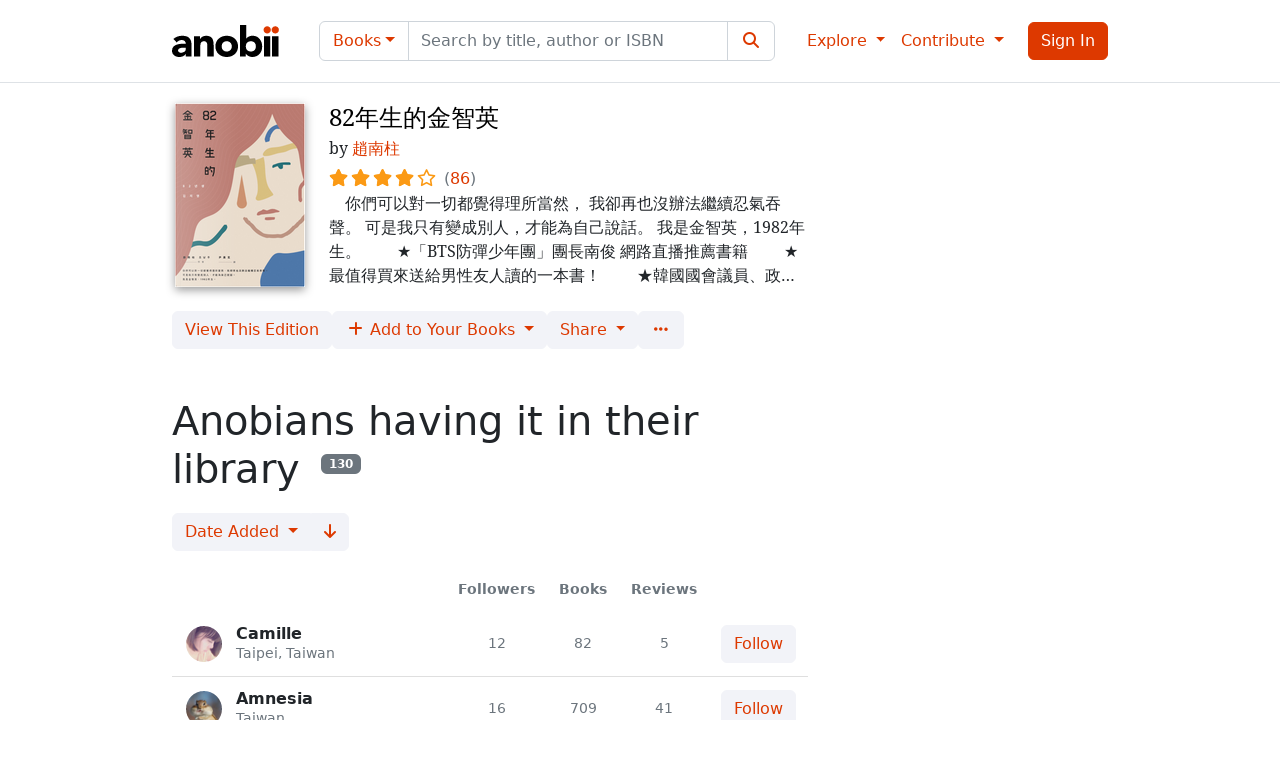

--- FILE ---
content_type: text/html; charset=utf-8
request_url: https://www.anobii.com/en/books/01b21248222f5f6aca/users
body_size: 27895
content:
<!DOCTYPE html><html lang="en"><head>
  <meta charset="utf-8">
  <title>130 Anobians have 82年生的金智英 by 趙南柱 in their library - Anobii</title>
  <base href="/">
  <meta name="viewport" content="width=device-width, initial-scale=1">
  <meta name="theme-color" content="#ffffff" media="(prefers-color-scheme: light)">
  <meta name="theme-color" content="#212529" media="(prefers-color-scheme: dark)">
  <link rel="icon" type="image/x-icon" href="favicon.ixco">
  <link rel="manifest" href="manifest.webmanifest">
  <meta name="theme-color" content="#1976d2">
  <script async="" src="https://pagead2.googlesyndication.com/pagead/js/adsbygoogle.js"></script>
  <!-- Ads
  <link rel="dns-prefetch" href="//exmarketplace.com">
  <link rel="preconnect" href="//cdn.exmarketplace.com">
  <link rel="preconnect" href="//securepubads.g.doubleclick.net">
  <script async src="https://cdn.exmarketplace.com/bidder/anobii/anobii.dfp.min.js"></script> -->
<style>:root{--fa-style-family-brands:"Font Awesome 6 Brands";--fa-font-brands:normal 400 1em/1 "Font Awesome 6 Brands"}@font-face{font-family:"Font Awesome 6 Brands";font-style:normal;font-weight:400;font-display:block;src:url(fa-brands-400.9210030c21e68a90.woff2) format("woff2"),url(fa-brands-400.5f7c5bb77eae788b.ttf) format("truetype")}:root{--fa-style-family-classic:"Font Awesome 6 Free";--fa-font-regular:normal 400 1em/1 "Font Awesome 6 Free"}@font-face{font-family:"Font Awesome 6 Free";font-style:normal;font-weight:400;font-display:block;src:url(fa-regular-400.02ad4ff91ef84f65.woff2) format("woff2"),url(fa-regular-400.570a165b064c1468.ttf) format("truetype")}:root{--fa-style-family-classic:"Font Awesome 6 Free";--fa-font-solid:normal 900 1em/1 "Font Awesome 6 Free"}@font-face{font-family:"Font Awesome 6 Free";font-style:normal;font-weight:900;font-display:block;src:url(fa-solid-900.3eae9857c06e9372.woff2) format("woff2"),url(fa-solid-900.0b5caff7ad4bc179.ttf) format("truetype")}@charset "UTF-8";:root{--bs-blue:#0d6efd;--bs-indigo:#6610f2;--bs-purple:#6f42c1;--bs-pink:#d63384;--bs-red:#dc3545;--bs-orange:#fd7e14;--bs-yellow:#fb9a15;--bs-green:#198754;--bs-teal:#20c997;--bs-cyan:#0dcaf0;--bs-black:#000;--bs-white:#fff;--bs-gray:#6c757d;--bs-gray-dark:#343a40;--bs-gray-100:#e2e4f0;--bs-gray-200:#f2f3f8;--bs-gray-300:#dee2e6;--bs-gray-400:#ced4da;--bs-gray-500:#adb5bd;--bs-gray-600:#6c757d;--bs-gray-700:#495057;--bs-gray-800:#343a40;--bs-gray-900:#212529;--bs-primary:#dd3900;--bs-secondary:#f2f3f8;--bs-success:#198754;--bs-info:#0dcaf0;--bs-warning:#fff2bf;--bs-danger:#dc3545;--bs-light:#fff;--bs-dark:#212529;--bs-primary-rgb:221, 57, 0;--bs-secondary-rgb:242, 243, 248;--bs-success-rgb:25, 135, 84;--bs-info-rgb:13, 202, 240;--bs-warning-rgb:255, 242, 191;--bs-danger-rgb:220, 53, 69;--bs-light-rgb:255, 255, 255;--bs-dark-rgb:33, 37, 41;--bs-white-rgb:255, 255, 255;--bs-black-rgb:0, 0, 0;--bs-body-color-rgb:33, 37, 41;--bs-body-bg-rgb:255, 255, 255;--bs-font-sans-serif:system-ui, -apple-system, "Segoe UI", Roboto, "Helvetica Neue", "Noto Sans", "Liberation Sans", Arial, sans-serif, "Apple Color Emoji", "Segoe UI Emoji", "Segoe UI Symbol", "Noto Color Emoji";--bs-font-monospace:SFMono-Regular, Menlo, Monaco, Consolas, "Liberation Mono", "Courier New", monospace;--bs-gradient:linear-gradient(180deg, rgba(255, 255, 255, .15), rgba(255, 255, 255, 0));--bs-body-font-family:var(--bs-font-sans-serif);--bs-body-font-size:1rem;--bs-body-font-weight:400;--bs-body-line-height:1.5;--bs-body-color:#212529;--bs-body-bg:#fff;--bs-border-width:1px;--bs-border-style:solid;--bs-border-color:#dee2e6;--bs-border-color-translucent:rgba(0, 0, 0, .175);--bs-border-radius:.375rem;--bs-border-radius-sm:.25rem;--bs-border-radius-lg:.5rem;--bs-border-radius-xl:1rem;--bs-border-radius-2xl:2rem;--bs-border-radius-pill:50rem;--bs-link-color:#dd3900;--bs-link-hover-color:#b12e00;--bs-code-color:#d63384;--bs-highlight-bg:#feebd0}*,*:before,*:after{box-sizing:border-box}@media (prefers-reduced-motion: no-preference){:root{scroll-behavior:smooth}}body{margin:0;font-family:var(--bs-body-font-family);font-size:var(--bs-body-font-size);font-weight:var(--bs-body-font-weight);line-height:var(--bs-body-line-height);color:var(--bs-body-color);text-align:var(--bs-body-text-align);background-color:var(--bs-body-bg);-webkit-text-size-adjust:100%;-webkit-tap-highlight-color:rgba(0,0,0,0)}html,body{height:100%}body{padding-top:73px}</style><style>.fa{font-family:var(--fa-style-family, "Font Awesome 6 Free");font-weight:var(--fa-style, 900)}.fa,.fas,.fa-solid,.far,.fab{-moz-osx-font-smoothing:grayscale;-webkit-font-smoothing:antialiased;display:var(--fa-display, inline-block);font-style:normal;font-variant:normal;line-height:1;text-rendering:auto}.fas,.fa-solid,.far{font-family:"Font Awesome 6 Free"}.fab{font-family:"Font Awesome 6 Brands"}.fa-fw{text-align:center;width:1.25em}.fa-film:before{content:"\f008"}.fa-star:before{content:"\f005"}.fa-sign-in-alt:before{content:"\f2f6"}.fa-image:before{content:"\f03e"}.fa-layer-group:before{content:"\f5fd"}.fa-feather-pointed:before{content:"\f56b"}.fa-ellipsis:before{content:"\f141"}.fa-ellipsis-h:before{content:"\f141"}.fa-arrow-down:before{content:"\f063"}.fa-search:before{content:"\f002"}.fa-plus:before{content:"+"}.fa-quote-left:before{content:"\f10d"}.fa-chevron-left:before{content:"\f053"}.fa-chevron-right:before{content:"\f054"}.fa-note-sticky:before{content:"\f249"}:root{--fa-style-family-brands:"Font Awesome 6 Brands";--fa-font-brands:normal 400 1em/1 "Font Awesome 6 Brands"}@font-face{font-family:"Font Awesome 6 Brands";font-style:normal;font-weight:400;font-display:block;src:url(fa-brands-400.9210030c21e68a90.woff2) format("woff2"),url(fa-brands-400.5f7c5bb77eae788b.ttf) format("truetype")}.fab{font-weight:400}.fa-instagram:before{content:"\f16d"}.fa-facebook:before{content:"\f09a"}.fa-twitter:before{content:"\f099"}:root{--fa-style-family-classic:"Font Awesome 6 Free";--fa-font-regular:normal 400 1em/1 "Font Awesome 6 Free"}@font-face{font-family:"Font Awesome 6 Free";font-style:normal;font-weight:400;font-display:block;src:url(fa-regular-400.02ad4ff91ef84f65.woff2) format("woff2"),url(fa-regular-400.570a165b064c1468.ttf) format("truetype")}.far{font-weight:400}:root{--fa-style-family-classic:"Font Awesome 6 Free";--fa-font-solid:normal 900 1em/1 "Font Awesome 6 Free"}@font-face{font-family:"Font Awesome 6 Free";font-style:normal;font-weight:900;font-display:block;src:url(fa-solid-900.3eae9857c06e9372.woff2) format("woff2"),url(fa-solid-900.0b5caff7ad4bc179.ttf) format("truetype")}.fas,.fa-solid{font-weight:900}@charset "UTF-8";@font-face{font-family:"Noto Serif";font-style:normal;font-weight:400;src:url(noto-serif-v8-latin-regular.e2d8fc798fa15a52.eot);src:local("Noto Serif"),local("NotoSerif"),url(noto-serif-v8-latin-regular.e2d8fc798fa15a52.eot?#iefix) format("embedded-opentype"),url(noto-serif-v8-latin-regular.2fe8fc073ffd82fd.woff2) format("woff2"),url(noto-serif-v8-latin-regular.984e3d511b7eb5a6.woff) format("woff"),url(noto-serif-v8-latin-regular.0d266d2435ca8f84.ttf) format("truetype"),url(noto-serif-v8-latin-regular.9a93a084c4685c2b.svg#NotoSerif) format("svg")}:root{--bs-blue:#0d6efd;--bs-indigo:#6610f2;--bs-purple:#6f42c1;--bs-pink:#d63384;--bs-red:#dc3545;--bs-orange:#fd7e14;--bs-yellow:#fb9a15;--bs-green:#198754;--bs-teal:#20c997;--bs-cyan:#0dcaf0;--bs-black:#000;--bs-white:#fff;--bs-gray:#6c757d;--bs-gray-dark:#343a40;--bs-gray-100:#e2e4f0;--bs-gray-200:#f2f3f8;--bs-gray-300:#dee2e6;--bs-gray-400:#ced4da;--bs-gray-500:#adb5bd;--bs-gray-600:#6c757d;--bs-gray-700:#495057;--bs-gray-800:#343a40;--bs-gray-900:#212529;--bs-primary:#dd3900;--bs-secondary:#f2f3f8;--bs-success:#198754;--bs-info:#0dcaf0;--bs-warning:#fff2bf;--bs-danger:#dc3545;--bs-light:#fff;--bs-dark:#212529;--bs-primary-rgb:221, 57, 0;--bs-secondary-rgb:242, 243, 248;--bs-success-rgb:25, 135, 84;--bs-info-rgb:13, 202, 240;--bs-warning-rgb:255, 242, 191;--bs-danger-rgb:220, 53, 69;--bs-light-rgb:255, 255, 255;--bs-dark-rgb:33, 37, 41;--bs-white-rgb:255, 255, 255;--bs-black-rgb:0, 0, 0;--bs-body-color-rgb:33, 37, 41;--bs-body-bg-rgb:255, 255, 255;--bs-font-sans-serif:system-ui, -apple-system, "Segoe UI", Roboto, "Helvetica Neue", "Noto Sans", "Liberation Sans", Arial, sans-serif, "Apple Color Emoji", "Segoe UI Emoji", "Segoe UI Symbol", "Noto Color Emoji";--bs-font-monospace:SFMono-Regular, Menlo, Monaco, Consolas, "Liberation Mono", "Courier New", monospace;--bs-gradient:linear-gradient(180deg, rgba(255, 255, 255, .15), rgba(255, 255, 255, 0));--bs-body-font-family:var(--bs-font-sans-serif);--bs-body-font-size:1rem;--bs-body-font-weight:400;--bs-body-line-height:1.5;--bs-body-color:#212529;--bs-body-bg:#fff;--bs-border-width:1px;--bs-border-style:solid;--bs-border-color:#dee2e6;--bs-border-color-translucent:rgba(0, 0, 0, .175);--bs-border-radius:.375rem;--bs-border-radius-sm:.25rem;--bs-border-radius-lg:.5rem;--bs-border-radius-xl:1rem;--bs-border-radius-2xl:2rem;--bs-border-radius-pill:50rem;--bs-link-color:#dd3900;--bs-link-hover-color:#b12e00;--bs-code-color:#d63384;--bs-highlight-bg:#feebd0}*,*:before,*:after{box-sizing:border-box}@media (prefers-reduced-motion: no-preference){:root{scroll-behavior:smooth}}body{margin:0;font-family:var(--bs-body-font-family);font-size:var(--bs-body-font-size);font-weight:var(--bs-body-font-weight);line-height:var(--bs-body-line-height);color:var(--bs-body-color);text-align:var(--bs-body-text-align);background-color:var(--bs-body-bg);-webkit-text-size-adjust:100%;-webkit-tap-highlight-color:rgba(0,0,0,0)}hr{margin:1rem 0;color:inherit;border:0;border-top:1px solid;opacity:.25}.h6,.h4,.h3,h1{margin-top:0;margin-bottom:.5rem;font-weight:500;line-height:1.2}h1{font-size:calc(1.375rem + 1.5vw)}@media (min-width: 1200px){h1{font-size:2.5rem}}.h3{font-size:calc(1.3rem + .6vw)}@media (min-width: 1200px){.h3{font-size:1.75rem}}.h4{font-size:calc(1.275rem + .3vw)}@media (min-width: 1200px){.h4{font-size:1.5rem}}.h6{font-size:1rem}p{margin-top:0;margin-bottom:1rem}ul{padding-left:2rem}ul{margin-top:0;margin-bottom:1rem}b{font-weight:bolder}.small{font-size:.875em}sup{position:relative;font-size:.75em;line-height:0;vertical-align:baseline}sup{top:-.5em}a{color:var(--bs-link-color);text-decoration:underline}a:hover{color:var(--bs-link-hover-color)}img{vertical-align:middle}table{caption-side:bottom;border-collapse:collapse}th{text-align:inherit;text-align:-webkit-match-parent}thead,tbody,tr,td,th{border-color:inherit;border-style:solid;border-width:0}button{border-radius:0}button:focus:not(:focus-visible){outline:0}input,button{margin:0;font-family:inherit;font-size:inherit;line-height:inherit}button{text-transform:none}[role=button]{cursor:pointer}button,[type=button],[type=submit]{-webkit-appearance:button}button:not(:disabled),[type=button]:not(:disabled),[type=submit]:not(:disabled){cursor:pointer}[type=search]{outline-offset:-2px;-webkit-appearance:textfield}.container{--bs-gutter-x:1.5rem;--bs-gutter-y:0;width:100%;padding-right:calc(var(--bs-gutter-x) * .5);padding-left:calc(var(--bs-gutter-x) * .5);margin-right:auto;margin-left:auto}@media (min-width: 576px){.container{max-width:540px}}@media (min-width: 768px){.container{max-width:720px}}@media (min-width: 992px){.container{max-width:960px}}@media (min-width: 1200px){.container{max-width:1140px}}@media (min-width: 1400px){.container{max-width:1320px}}.row{--bs-gutter-x:1.5rem;--bs-gutter-y:0;display:flex;flex-wrap:wrap;margin-top:calc(-1 * var(--bs-gutter-y));margin-right:calc(-.5 * var(--bs-gutter-x));margin-left:calc(-.5 * var(--bs-gutter-x))}.row>*{flex-shrink:0;width:100%;max-width:100%;padding-right:calc(var(--bs-gutter-x) * .5);padding-left:calc(var(--bs-gutter-x) * .5);margin-top:var(--bs-gutter-y)}.col{flex:1 0 0%}.col-3{flex:0 0 auto;width:25%}.col-6{flex:0 0 auto;width:50%}.col-12{flex:0 0 auto;width:100%}@media (min-width: 576px){.col-sm{flex:1 0 0%}.col-sm-12{flex:0 0 auto;width:100%}}@media (min-width: 768px){.col-md-4{flex:0 0 auto;width:33.33333333%}}@media (min-width: 992px){.col-lg-4{flex:0 0 auto;width:33.33333333%}}.table{--bs-table-color:var(--bs-body-color);--bs-table-bg:transparent;--bs-table-border-color:var(--bs-border-color);--bs-table-accent-bg:transparent;--bs-table-striped-color:var(--bs-body-color);--bs-table-striped-bg:rgba(0, 0, 0, .05);--bs-table-active-color:var(--bs-body-color);--bs-table-active-bg:rgba(0, 0, 0, .1);--bs-table-hover-color:var(--bs-body-color);--bs-table-hover-bg:rgba(0, 0, 0, .075);width:100%;margin-bottom:1rem;color:var(--bs-table-color);vertical-align:top;border-color:var(--bs-table-border-color)}.table>:not(caption)>*>*{padding:.5rem;background-color:var(--bs-table-bg);border-bottom-width:1px;box-shadow:inset 0 0 0 9999px var(--bs-table-accent-bg)}.table>tbody{vertical-align:inherit}.table>thead{vertical-align:bottom}@media (max-width: 767.98px){.table-responsive-md{overflow-x:auto;-webkit-overflow-scrolling:touch}}.form-control{display:block;width:100%;padding:.375rem .75rem;font-size:1rem;font-weight:400;line-height:1.5;color:#212529;background-color:#fff;background-clip:padding-box;border:1px solid #ced4da;-webkit-appearance:none;appearance:none;border-radius:.375rem;transition:border-color .15s ease-in-out,box-shadow .15s ease-in-out}@media (prefers-reduced-motion: reduce){.form-control{transition:none}}.form-control:focus{color:#212529;background-color:#fff;border-color:#ee9c80;outline:0;box-shadow:0 0 0 .25rem #dd390040}.form-control::-webkit-date-and-time-value{height:1.5em}.form-control::placeholder{color:#6c757d;opacity:1}.form-control:disabled{background-color:#f2f3f8;opacity:1}.form-control::file-selector-button{padding:.375rem .75rem;margin:-.375rem -.75rem;-webkit-margin-end:.75rem;margin-inline-end:.75rem;color:#212529;background-color:#f2f3f8;pointer-events:none;border-color:inherit;border-style:solid;border-width:0;border-inline-end-width:1px;border-radius:0;transition:color .15s ease-in-out,background-color .15s ease-in-out,border-color .15s ease-in-out,box-shadow .15s ease-in-out}@media (prefers-reduced-motion: reduce){.form-control::file-selector-button{transition:none}}.form-control:hover:not(:disabled):not([readonly])::file-selector-button{background-color:#e6e7ec}.input-group{position:relative;display:flex;flex-wrap:wrap;align-items:stretch;width:100%}.input-group>.form-control{position:relative;flex:1 1 auto;width:1%;min-width:0}.input-group>.form-control:focus{z-index:5}.input-group .btn{position:relative;z-index:2}.input-group .btn:focus{z-index:5}.input-group-text{display:flex;align-items:center;padding:.375rem .75rem;font-size:1rem;font-weight:400;line-height:1.5;color:#212529;text-align:center;white-space:nowrap;background-color:#f2f3f8;border:1px solid #ced4da;border-radius:.375rem}.input-group:not(.has-validation)>:not(:last-child):not(.dropdown-toggle):not(.dropdown-menu):not(.form-floating){border-top-right-radius:0;border-bottom-right-radius:0}.input-group>:not(:first-child):not(.dropdown-menu):not(.valid-tooltip):not(.valid-feedback):not(.invalid-tooltip):not(.invalid-feedback){margin-left:-1px;border-top-left-radius:0;border-bottom-left-radius:0}.btn{--bs-btn-padding-x:.75rem;--bs-btn-padding-y:.375rem;--bs-btn-font-family: ;--bs-btn-font-size:1rem;--bs-btn-font-weight:400;--bs-btn-line-height:1.5;--bs-btn-color:#212529;--bs-btn-bg:transparent;--bs-btn-border-width:1px;--bs-btn-border-color:transparent;--bs-btn-border-radius:.375rem;--bs-btn-hover-border-color:transparent;--bs-btn-box-shadow:inset 0 1px 0 rgba(255, 255, 255, .15), 0 1px 1px rgba(0, 0, 0, .075);--bs-btn-disabled-opacity:.65;--bs-btn-focus-box-shadow:0 0 0 .25rem rgba(var(--bs-btn-focus-shadow-rgb), .5);display:inline-block;padding:var(--bs-btn-padding-y) var(--bs-btn-padding-x);font-family:var(--bs-btn-font-family);font-size:var(--bs-btn-font-size);font-weight:var(--bs-btn-font-weight);line-height:var(--bs-btn-line-height);color:var(--bs-btn-color);text-align:center;text-decoration:none;vertical-align:middle;cursor:pointer;-webkit-user-select:none;user-select:none;border:var(--bs-btn-border-width) solid var(--bs-btn-border-color);border-radius:var(--bs-btn-border-radius);background-color:var(--bs-btn-bg);transition:color .15s ease-in-out,background-color .15s ease-in-out,border-color .15s ease-in-out,box-shadow .15s ease-in-out}@media (prefers-reduced-motion: reduce){.btn{transition:none}}.btn:hover{color:var(--bs-btn-hover-color);background-color:var(--bs-btn-hover-bg);border-color:var(--bs-btn-hover-border-color)}.btn:focus-visible{color:var(--bs-btn-hover-color);background-color:var(--bs-btn-hover-bg);border-color:var(--bs-btn-hover-border-color);outline:0;box-shadow:var(--bs-btn-focus-box-shadow)}:not(.btn-check)+.btn:active,.btn:first-child:active{color:var(--bs-btn-active-color);background-color:var(--bs-btn-active-bg);border-color:var(--bs-btn-active-border-color)}:not(.btn-check)+.btn:active:focus-visible,.btn:first-child:active:focus-visible{box-shadow:var(--bs-btn-focus-box-shadow)}.btn:disabled{color:var(--bs-btn-disabled-color);pointer-events:none;background-color:var(--bs-btn-disabled-bg);border-color:var(--bs-btn-disabled-border-color);opacity:var(--bs-btn-disabled-opacity)}.btn-primary{--bs-btn-color:#fff;--bs-btn-bg:#dd3900;--bs-btn-border-color:#dd3900;--bs-btn-hover-color:#fff;--bs-btn-hover-bg:#bc3000;--bs-btn-hover-border-color:#b12e00;--bs-btn-focus-shadow-rgb:226, 87, 38;--bs-btn-active-color:#fff;--bs-btn-active-bg:#b12e00;--bs-btn-active-border-color:#a62b00;--bs-btn-active-shadow:inset 0 3px 5px rgba(0, 0, 0, .125);--bs-btn-disabled-color:#fff;--bs-btn-disabled-bg:#dd3900;--bs-btn-disabled-border-color:#dd3900}.btn-secondary{--bs-btn-color:#000;--bs-btn-bg:#f2f3f8;--bs-btn-border-color:#f2f3f8;--bs-btn-hover-color:#000;--bs-btn-hover-bg:#f4f5f9;--bs-btn-hover-border-color:#f3f4f9;--bs-btn-focus-shadow-rgb:206, 207, 211;--bs-btn-active-color:#000;--bs-btn-active-bg:#f5f5f9;--bs-btn-active-border-color:#f3f4f9;--bs-btn-active-shadow:inset 0 3px 5px rgba(0, 0, 0, .125);--bs-btn-disabled-color:#000;--bs-btn-disabled-bg:#f2f3f8;--bs-btn-disabled-border-color:#f2f3f8}.dropdown{position:relative}.dropdown-toggle{white-space:nowrap}.dropdown-toggle:after{display:inline-block;margin-left:.255em;vertical-align:.255em;content:"";border-top:.3em solid;border-right:.3em solid transparent;border-bottom:0;border-left:.3em solid transparent}.dropdown-toggle:empty:after{margin-left:0}.dropdown-menu{--bs-dropdown-zindex:1000;--bs-dropdown-min-width:10rem;--bs-dropdown-padding-x:0;--bs-dropdown-padding-y:.5rem;--bs-dropdown-spacer:.125rem;--bs-dropdown-font-size:1rem;--bs-dropdown-color:#212529;--bs-dropdown-bg:#fff;--bs-dropdown-border-color:var(--bs-border-color-translucent);--bs-dropdown-border-radius:.375rem;--bs-dropdown-border-width:1px;--bs-dropdown-inner-border-radius:calc(.375rem - 1px);--bs-dropdown-divider-bg:var(--bs-border-color-translucent);--bs-dropdown-divider-margin-y:.5rem;--bs-dropdown-box-shadow:0 .5rem 1rem rgba(0, 0, 0, .15);--bs-dropdown-link-color:#212529;--bs-dropdown-link-hover-color:#1e2125;--bs-dropdown-link-hover-bg:#f2f3f8;--bs-dropdown-link-active-color:#fff;--bs-dropdown-link-active-bg:#dd3900;--bs-dropdown-link-disabled-color:#adb5bd;--bs-dropdown-item-padding-x:1rem;--bs-dropdown-item-padding-y:.25rem;--bs-dropdown-header-color:#6c757d;--bs-dropdown-header-padding-x:1rem;--bs-dropdown-header-padding-y:.5rem;position:absolute;z-index:var(--bs-dropdown-zindex);display:none;min-width:var(--bs-dropdown-min-width);padding:var(--bs-dropdown-padding-y) var(--bs-dropdown-padding-x);margin:0;font-size:var(--bs-dropdown-font-size);color:var(--bs-dropdown-color);text-align:left;list-style:none;background-color:var(--bs-dropdown-bg);background-clip:padding-box;border:var(--bs-dropdown-border-width) solid var(--bs-dropdown-border-color);border-radius:var(--bs-dropdown-border-radius)}.dropdown-menu[data-bs-popper]{top:100%;left:0;margin-top:var(--bs-dropdown-spacer)}.dropdown-divider{height:0;margin:var(--bs-dropdown-divider-margin-y) 0;overflow:hidden;border-top:1px solid var(--bs-dropdown-divider-bg);opacity:1}.dropdown-item{display:block;width:100%;padding:var(--bs-dropdown-item-padding-y) var(--bs-dropdown-item-padding-x);clear:both;font-weight:400;color:var(--bs-dropdown-link-color);text-align:inherit;text-decoration:none;white-space:nowrap;background-color:transparent;border:0}.dropdown-item:hover,.dropdown-item:focus{color:var(--bs-dropdown-link-hover-color);background-color:var(--bs-dropdown-link-hover-bg)}.dropdown-item:active{color:var(--bs-dropdown-link-active-color);text-decoration:none;background-color:var(--bs-dropdown-link-active-bg)}.dropdown-item:disabled{color:var(--bs-dropdown-link-disabled-color);pointer-events:none;background-color:transparent}.dropdown-header{display:block;padding:var(--bs-dropdown-header-padding-y) var(--bs-dropdown-header-padding-x);margin-bottom:0;font-size:.875rem;color:var(--bs-dropdown-header-color);white-space:nowrap}.btn-group{position:relative;display:inline-flex;vertical-align:middle}.btn-group>.btn{position:relative;flex:1 1 auto}.btn-group>.btn:hover,.btn-group>.btn:focus,.btn-group>.btn:active{z-index:1}.btn-group{border-radius:.375rem}.btn-group>:not(.btn-check:first-child)+.btn,.btn-group>.btn-group:not(:first-child){margin-left:-1px}.btn-group>.btn:not(:last-child):not(.dropdown-toggle),.btn-group>.btn-group:not(:last-child)>.btn{border-top-right-radius:0;border-bottom-right-radius:0}.btn-group>:not(.btn-check)+.btn,.btn-group>.btn-group:not(:first-child)>.btn{border-top-left-radius:0;border-bottom-left-radius:0}.nav-link{display:block;padding:var(--bs-nav-link-padding-y) var(--bs-nav-link-padding-x);font-size:var(--bs-nav-link-font-size);font-weight:var(--bs-nav-link-font-weight);color:var(--bs-nav-link-color);text-decoration:none;transition:color .15s ease-in-out,background-color .15s ease-in-out,border-color .15s ease-in-out}@media (prefers-reduced-motion: reduce){.nav-link{transition:none}}.nav-link:hover,.nav-link:focus{color:var(--bs-nav-link-hover-color)}.navbar{--bs-navbar-padding-x:0;--bs-navbar-padding-y:.5rem;--bs-navbar-color:rgba(0, 0, 0, .55);--bs-navbar-hover-color:rgba(0, 0, 0, .7);--bs-navbar-disabled-color:rgba(0, 0, 0, .3);--bs-navbar-active-color:rgba(0, 0, 0, .9);--bs-navbar-brand-padding-y:.3125rem;--bs-navbar-brand-margin-end:1rem;--bs-navbar-brand-font-size:1.25rem;--bs-navbar-brand-color:rgba(0, 0, 0, .9);--bs-navbar-brand-hover-color:rgba(0, 0, 0, .9);--bs-navbar-nav-link-padding-x:.5rem;--bs-navbar-toggler-padding-y:.25rem;--bs-navbar-toggler-padding-x:.75rem;--bs-navbar-toggler-font-size:1.25rem;--bs-navbar-toggler-icon-bg:url("data:image/svg+xml,%3csvg xmlns='http://www.w3.org/2000/svg' viewBox='0 0 30 30'%3e%3cpath stroke='rgba%280, 0, 0, 0.55%29' stroke-linecap='round' stroke-miterlimit='10' stroke-width='2' d='M4 7h22M4 15h22M4 23h22'/%3e%3c/svg%3e");--bs-navbar-toggler-border-color:rgba(0, 0, 0, .1);--bs-navbar-toggler-border-radius:.375rem;--bs-navbar-toggler-focus-width:.25rem;--bs-navbar-toggler-transition:box-shadow .15s ease-in-out;position:relative;display:flex;flex-wrap:wrap;align-items:center;justify-content:space-between;padding:var(--bs-navbar-padding-y) var(--bs-navbar-padding-x)}.navbar>.container{display:flex;flex-wrap:inherit;align-items:center;justify-content:space-between}.navbar-brand{padding-top:var(--bs-navbar-brand-padding-y);padding-bottom:var(--bs-navbar-brand-padding-y);margin-right:var(--bs-navbar-brand-margin-end);font-size:var(--bs-navbar-brand-font-size);color:var(--bs-navbar-brand-color);text-decoration:none;white-space:nowrap}.navbar-brand:hover,.navbar-brand:focus{color:var(--bs-navbar-brand-hover-color)}.navbar-nav{--bs-nav-link-padding-x:0;--bs-nav-link-padding-y:.5rem;--bs-nav-link-font-weight: ;--bs-nav-link-color:var(--bs-navbar-color);--bs-nav-link-hover-color:var(--bs-navbar-hover-color);--bs-nav-link-disabled-color:var(--bs-navbar-disabled-color);display:flex;flex-direction:column;padding-left:0;margin-bottom:0;list-style:none}.navbar-nav .dropdown-menu{position:static}.navbar-collapse{flex-basis:100%;flex-grow:1;align-items:center}.navbar-toggler{padding:var(--bs-navbar-toggler-padding-y) var(--bs-navbar-toggler-padding-x);font-size:var(--bs-navbar-toggler-font-size);line-height:1;color:var(--bs-navbar-color);background-color:transparent;border:var(--bs-border-width) solid var(--bs-navbar-toggler-border-color);border-radius:var(--bs-navbar-toggler-border-radius);transition:var(--bs-navbar-toggler-transition)}@media (prefers-reduced-motion: reduce){.navbar-toggler{transition:none}}.navbar-toggler:hover{text-decoration:none}.navbar-toggler:focus{text-decoration:none;outline:0;box-shadow:0 0 0 var(--bs-navbar-toggler-focus-width)}.navbar-toggler-icon{display:inline-block;width:1.5em;height:1.5em;vertical-align:middle;background-image:var(--bs-navbar-toggler-icon-bg);background-repeat:no-repeat;background-position:center;background-size:100%}@media (min-width: 992px){.navbar-expand-lg{flex-wrap:nowrap;justify-content:flex-start}.navbar-expand-lg .navbar-nav{flex-direction:row}.navbar-expand-lg .navbar-nav .dropdown-menu{position:absolute}.navbar-expand-lg .navbar-nav .nav-link{padding-right:var(--bs-navbar-nav-link-padding-x);padding-left:var(--bs-navbar-nav-link-padding-x)}.navbar-expand-lg .navbar-collapse{display:flex!important;flex-basis:auto}.navbar-expand-lg .navbar-toggler{display:none}}.pagination{--bs-pagination-padding-x:.75rem;--bs-pagination-padding-y:.375rem;--bs-pagination-font-size:1rem;--bs-pagination-color:var(--bs-link-color);--bs-pagination-bg:#fff;--bs-pagination-border-width:1px;--bs-pagination-border-color:#dee2e6;--bs-pagination-border-radius:.375rem;--bs-pagination-hover-color:var(--bs-link-hover-color);--bs-pagination-hover-bg:#f2f3f8;--bs-pagination-hover-border-color:#dee2e6;--bs-pagination-focus-color:var(--bs-link-hover-color);--bs-pagination-focus-bg:#f2f3f8;--bs-pagination-focus-box-shadow:0 0 0 .25rem rgba(221, 57, 0, .25);--bs-pagination-active-color:#fff;--bs-pagination-active-bg:#dd3900;--bs-pagination-active-border-color:#dd3900;--bs-pagination-disabled-color:#6c757d;--bs-pagination-disabled-bg:#fff;--bs-pagination-disabled-border-color:#dee2e6;display:flex;padding-left:0;list-style:none}.page-link{position:relative;display:block;padding:var(--bs-pagination-padding-y) var(--bs-pagination-padding-x);font-size:var(--bs-pagination-font-size);color:var(--bs-pagination-color);text-decoration:none;background-color:var(--bs-pagination-bg);border:var(--bs-pagination-border-width) solid var(--bs-pagination-border-color);transition:color .15s ease-in-out,background-color .15s ease-in-out,border-color .15s ease-in-out,box-shadow .15s ease-in-out}@media (prefers-reduced-motion: reduce){.page-link{transition:none}}.page-link:hover{z-index:2;color:var(--bs-pagination-hover-color);background-color:var(--bs-pagination-hover-bg);border-color:var(--bs-pagination-hover-border-color)}.page-link:focus{z-index:3;color:var(--bs-pagination-focus-color);background-color:var(--bs-pagination-focus-bg);outline:0;box-shadow:var(--bs-pagination-focus-box-shadow)}.active>.page-link{z-index:3;color:var(--bs-pagination-active-color);background-color:var(--bs-pagination-active-bg);border-color:var(--bs-pagination-active-border-color)}.disabled>.page-link{color:var(--bs-pagination-disabled-color);pointer-events:none;background-color:var(--bs-pagination-disabled-bg);border-color:var(--bs-pagination-disabled-border-color)}.page-item:not(:first-child) .page-link{margin-left:-1px}.page-item:first-child .page-link{border-top-left-radius:var(--bs-pagination-border-radius);border-bottom-left-radius:var(--bs-pagination-border-radius)}.page-item:last-child .page-link{border-top-right-radius:var(--bs-pagination-border-radius);border-bottom-right-radius:var(--bs-pagination-border-radius)}.badge{--bs-badge-padding-x:.65em;--bs-badge-padding-y:.35em;--bs-badge-font-size:.75em;--bs-badge-font-weight:700;--bs-badge-color:#fff;--bs-badge-border-radius:.375rem;display:inline-block;padding:var(--bs-badge-padding-y) var(--bs-badge-padding-x);font-size:var(--bs-badge-font-size);font-weight:var(--bs-badge-font-weight);line-height:1;color:var(--bs-badge-color);text-align:center;white-space:nowrap;vertical-align:baseline;border-radius:var(--bs-badge-border-radius)}.badge:empty{display:none}.list-group{--bs-list-group-color:#212529;--bs-list-group-bg:#fff;--bs-list-group-border-color:rgba(0, 0, 0, .125);--bs-list-group-border-width:1px;--bs-list-group-border-radius:.375rem;--bs-list-group-item-padding-x:1rem;--bs-list-group-item-padding-y:.5rem;--bs-list-group-action-color:#495057;--bs-list-group-action-hover-color:#495057;--bs-list-group-action-hover-bg:#e2e4f0;--bs-list-group-action-active-color:#212529;--bs-list-group-action-active-bg:#f2f3f8;--bs-list-group-disabled-color:#6c757d;--bs-list-group-disabled-bg:#fff;--bs-list-group-active-color:#fff;--bs-list-group-active-bg:#dd3900;--bs-list-group-active-border-color:#dd3900;display:flex;flex-direction:column;padding-left:0;margin-bottom:0;border-radius:var(--bs-list-group-border-radius)}.list-group-item{position:relative;display:block;padding:var(--bs-list-group-item-padding-y) var(--bs-list-group-item-padding-x);color:var(--bs-list-group-color);text-decoration:none;background-color:var(--bs-list-group-bg);border:var(--bs-list-group-border-width) solid var(--bs-list-group-border-color)}.list-group-item:first-child{border-top-left-radius:inherit;border-top-right-radius:inherit}.list-group-item:last-child{border-bottom-right-radius:inherit;border-bottom-left-radius:inherit}.list-group-item:disabled{color:var(--bs-list-group-disabled-color);pointer-events:none;background-color:var(--bs-list-group-disabled-bg)}.list-group-item+.list-group-item{border-top-width:0}.list-group-flush{border-radius:0}.list-group-flush>.list-group-item{border-width:0 0 var(--bs-list-group-border-width)}.list-group-flush>.list-group-item:last-child{border-bottom-width:0}.toast-container{--bs-toast-zindex:1090;position:absolute;z-index:var(--bs-toast-zindex);width:max-content;max-width:100%;pointer-events:none}.text-bg-primary{color:#fff!important;background-color:RGBA(221,57,0,var(--bs-bg-opacity, 1))!important}.fixed-top{position:fixed;top:0;right:0;left:0;z-index:1030}.visually-hidden{position:absolute!important;width:1px!important;height:1px!important;padding:0!important;margin:-1px!important;overflow:hidden!important;clip:rect(0,0,0,0)!important;white-space:nowrap!important;border:0!important}.d-flex{display:flex!important}.d-inline-flex{display:inline-flex!important}.d-none{display:none!important}.position-relative{position:relative!important}.border-0{border:0!important}.w-100{width:100%!important}.flex-column{flex-direction:column!important}.flex-grow-1{flex-grow:1!important}.flex-wrap{flex-wrap:wrap!important}.flex-nowrap{flex-wrap:nowrap!important}.justify-content-end{justify-content:flex-end!important}.align-items-center{align-items:center!important}.mx-0{margin-right:0!important;margin-left:0!important}.mx-4{margin-right:1.5rem!important;margin-left:1.5rem!important}.my-0{margin-top:0!important;margin-bottom:0!important}.mt-0{margin-top:0!important}.mt-2{margin-top:.5rem!important}.mt-3{margin-top:1rem!important}.mt-4{margin-top:1.5rem!important}.me-2{margin-right:.5rem!important}.me-3{margin-right:1rem!important}.mb-0{margin-bottom:0!important}.mb-3{margin-bottom:1rem!important}.ms-1{margin-left:.25rem!important}.ms-2{margin-left:.5rem!important}.px-0{padding-right:0!important;padding-left:0!important}.px-2{padding-right:.5rem!important;padding-left:.5rem!important}.py-1{padding-top:.25rem!important;padding-bottom:.25rem!important}.py-2{padding-top:.5rem!important;padding-bottom:.5rem!important}.ps-1{padding-left:.25rem!important}.ps-2{padding-left:.5rem!important}.gap-2{gap:.5rem!important}.fw-bold{font-weight:700!important}.text-start{text-align:left!important}.text-end{text-align:right!important}.text-center{text-align:center!important}.text-nowrap{white-space:nowrap!important}.text-break{word-wrap:break-word!important;word-break:break-word!important}.bg-light{--bs-bg-opacity:1;background-color:rgba(var(--bs-light-rgb),var(--bs-bg-opacity))!important}.bg-white{--bs-bg-opacity:1;background-color:rgba(var(--bs-white-rgb),var(--bs-bg-opacity))!important}.rounded-circle{border-radius:50%!important}@media (min-width: 576px){.flex-sm-row{flex-direction:row!important}.flex-sm-grow-0{flex-grow:0!important}.flex-sm-nowrap{flex-wrap:nowrap!important}.text-sm-center{text-align:center!important}}@media (min-width: 768px){.text-md-start{text-align:left!important}.text-md-end{text-align:right!important}}@media (min-width: 992px){.d-lg-block{display:block!important}.d-lg-flex{display:flex!important}.d-lg-none{display:none!important}}.anobii-table.table{border-collapse:separate;border-spacing:0}.anobii-table.table thead tr th{border:0;color:#6c757d;font-weight:600}.anobii-table.table tbody td{border:0;border-bottom:1px solid #fff}.anobii-table.table tbody tr:hover{background:rgba(0,0,0,.03);cursor:pointer}.anobii-table.table tbody tr td:not(:first-child){text-align:center;vertical-align:middle}.anobii-table.table tbody tr:not(.noborder):not(.highlight):not(:last-child) td{border-bottom:1px solid rgba(0,0,0,.125)}a{text-decoration:none}a:hover{text-decoration:underline}.dropdown-item:hover{text-decoration:none}.table th,.table td{padding:.75rem;vertical-align:top;border-top:1px solid #dee2e6}.btn-secondary{color:#dd3900!important}.btn-secondary:hover{color:#dd3900;background-color:#d9dceb;border-color:#d1d4e6;text-decoration:none}.input-group .input-group-text .btn{--bs-btn-padding-x:0;--bs-btn-padding-y:0;--bs-btn-color:#dd3900;--bs-btn-active-color:#dd3900;--bs-btn-hover-color:#dd3900;--bs-btn-active-border-color:transparent;--bs-btn-disabled-border-color:transparent}.jumbotron{padding:2rem 1rem;margin-bottom:2rem;margin-top:-30px;background-color:#f2f3f8;border-radius:.3rem}.nav-link:hover{text-decoration:none;color:#912500}.pagination{justify-content:center}.navbar-toggler:focus{box-shadow:none}@media (min-width: 992px){div[data-adunitid="12"]{height:600px}}[data-adunitid="12"]{overflow:hidden}html,body{height:100%}.section-title{margin-top:3rem;margin-bottom:1.25rem}.app-wrapper{min-height:100%;margin-bottom:-283px;padding-bottom:283px}@media (max-width: 767.98px){.app-wrapper{margin-bottom:0;padding-bottom:20px}}body{padding-top:73px}.bookFont{font-family:"Noto Serif"}@media (min-width: 1200px){.container{max-width:960px}}.container{margin-top:20px}nav .container{margin-top:0!important}app-layout-header .nav-link{color:#dd3900}.jumbotron{margin-bottom:0;margin-top:-20px;padding:0}app-layout-footer .jumbotron{border-radius:0;margin-bottom:0;padding:2rem 1rem 0rem}app-layout-footer .jumbotron .list-group-item{background:transparent;border-width:0}app-layout-footer .jumbotron .social a{color:#6c757d}.rounded-circle{border:2px solid white;min-height:26px;min-width:26px;object-fit:cover}app-avatar{position:relative}.col-side{display:none!important;flex-direction:column;flex:0 0 300px;padding-right:calc(var(--bs-gutter-x) * .5);padding-left:calc(var(--bs-gutter-x) * .5);align-items:center}@media (min-width: 991.98px){.col-side{display:flex!important}.container{margin-top:30px}}.spinner-div{min-height:350px}.spinner-small-div{position:relative}.pointer{cursor:pointer}ngb-pagination{margin-top:30px;margin-bottom:45px}ngb-pagination ul>li:not(.active)>a{background-color:#f2f3f8!important;border:none}ngb-pagination ul>li.active>a{background-color:#dd3900!important}.page-item.active .page-link{color:#6c757d!important;pointer-events:none;cursor:auto;background-color:#f2f3f8!important;border-color:#f8f9fa!important;border-top-width:0px!important}.hide-box{display:none}.dropdown-menu{z-index:1049;min-width:11rem;max-height:60vh;overflow-y:auto}.unstyled-link,.unstyled-link:hover{color:#212529;text-decoration:none}.display-contents{display:contents}.fixed-top{z-index:1049}.badge-gray{background-color:#6c757d;font-size:.75rem}.mb-15px{margin-bottom:15px}.ads-sticked{position:sticky;top:85px;padding-bottom:130px;margin-right:calc(var(--bs-gutter-x) * -.5);margin-left:calc(var(--bs-gutter-x) * -.5)}</style><link rel="stylesheet" href="styles.77f4c91c7d275cf8.css" media="print" onload="this.media='all'"><noscript><link rel="stylesheet" href="styles.77f4c91c7d275cf8.css"></noscript><style ng-transition="serverApp">[_nghost-sc132]     .profile-img{-webkit-user-select:none;user-select:none;border-radius:50%;width:40px;height:40px;margin-right:10px}</style><style ng-transition="serverApp">[_nghost-sc131]{width:100%;position:fixed;z-index:1032;left:0;right:0;bottom:0;margin:0 auto;margin-bottom:.75rem;animation:_ngcontent-sc131_slidein--bottom .75s cubic-bezier(.85,0,.15,1)}@media (min-width: 576px){[_nghost-sc131]{max-width:calc(100% - 30px)}}@media (min-width: 768px){[_nghost-sc131]{max-width:690px}}@media (min-width: 992px){[_nghost-sc131]{max-width:930px}}[_nghost-sc131]   .toast[_ngcontent-sc131]{width:100%;min-width:100%;max-width:100%}[_nghost-sc131]   .toast[_ngcontent-sc131]     .toast-header{padding-top:.5rem;padding-bottom:.5rem}[_nghost-sc131]   .toast[_ngcontent-sc131]     .toast-header .btn-close{display:none}[_nghost-sc131]   .toast[_ngcontent-sc131]     .toast-body .spanAsLink{pointer-events:none}@media (max-width: 575.98px){[_nghost-sc131]   .toast[_ngcontent-sc131]     .footer .preferences{order:1;width:100%;display:flex;text-align:center;margin-top:4px}[_nghost-sc131]   .toast[_ngcontent-sc131]     .footer .preferences .btn{flex:1}[_nghost-sc131]   .toast[_ngcontent-sc131]     .footer .btn-accepts{display:flex;flex:1}[_nghost-sc131]   .toast[_ngcontent-sc131]     .footer .btn-accepts .btn{flex:1}}@keyframes _ngcontent-sc131_slidein--bottom{0%{opacity:0;transform:translateY(100%)}50%{opacity:0}to{opacity:1;transform:translateY(0)}}</style><style ng-transition="serverApp">[_nghost-sc130]   .toast-right[_ngcontent-sc130]{position:fixed;top:0;right:0;margin:.5em;z-index:1050}[_nghost-sc130]   p[_ngcontent-sc130]{margin-bottom:0}[_nghost-sc130]   .toast-bottom[_ngcontent-sc130]{position:fixed;bottom:0;width:100%;display:flex;justify-content:center;z-index:1031}</style><link rel="canonical" href="https://www.anobii.com/en/books/82nian-sheng-de-jin-zhi-ying/9789864892655/01b21248222f5f6aca/users"><link rel="alternate" hreflang="it" href="https://www.anobii.com/it/books/82nian-sheng-de-jin-zhi-ying/9789864892655/01b21248222f5f6aca/users"><link rel="alternate" hreflang="fr" href="https://www.anobii.com/fr/books/82nian-sheng-de-jin-zhi-ying/9789864892655/01b21248222f5f6aca/users"><link rel="alternate" hreflang="de" href="https://www.anobii.com/de/books/82nian-sheng-de-jin-zhi-ying/9789864892655/01b21248222f5f6aca/users"><link rel="alternate" hreflang="es" href="https://www.anobii.com/es/books/82nian-sheng-de-jin-zhi-ying/9789864892655/01b21248222f5f6aca/users"><link rel="alternate" hreflang="zh-Hant" href="https://www.anobii.com/zh-Hant/books/82nian-sheng-de-jin-zhi-ying/9789864892655/01b21248222f5f6aca/users"><link rel="alternate" hreflang="zh-Hans" href="https://www.anobii.com/zh-Hans/books/82nian-sheng-de-jin-zhi-ying/9789864892655/01b21248222f5f6aca/users"><link rel="alternate" hreflang="x-default" href="https://www.anobii.com/en/books/82nian-sheng-de-jin-zhi-ying/9789864892655/01b21248222f5f6aca/users"><meta property="og:url" content="https://www.anobii.com/en/books/82nian-sheng-de-jin-zhi-ying/9789864892655/01b21248222f5f6aca/users"><style ng-transition="serverApp">[_nghost-sc128]   .navbar[_ngcontent-sc128]{--bs-navbar-toggler-font-size: 1rem;border-bottom:1px solid #dee2e6}.btn-apple[_ngcontent-sc128]{color:#fff;background-color:#000}.btn-facebook[_ngcontent-sc128]{color:#fff;background-color:#1877f2}.primary[_ngcontent-sc128]{color:#dd3900}.navbar-nav[_ngcontent-sc128]{align-items:center}a[_ngcontent-sc128]:focus{outline:none}.navbar-wrap[_ngcontent-sc128]{flex-flow:column!important}.alertBadge[_ngcontent-sc128]{position:absolute!important;border-radius:50%;border:1px solid white;left:35px;top:4px;height:16px;width:16px}.alertBadgeMobile[_ngcontent-sc128]{position:absolute!important;border-radius:50%;border:1px solid white;right:12px;top:12px;height:16px;width:16px}.navbar-toggler[_ngcontent-sc128]{color:#212529}.menu-body[_ngcontent-sc128], .menu-profile-body[_ngcontent-sc128]{padding-top:0;border-bottom:1px solid #ced4da}.menu-scrollable[_ngcontent-sc128]{overflow-y:auto}.menu-left[_ngcontent-sc128]{padding-top:20px;padding-left:0;padding-right:0}.menu-right[_ngcontent-sc128]{padding-top:16px;padding-left:0;padding-right:0;text-align:right}.menu-close[_ngcontent-sc128]{float:none!important}.menu-list[_ngcontent-sc128]{padding-left:15px;padding-right:15px}.menu-list[_ngcontent-sc128]   div[_ngcontent-sc128]:not(.h6){margin:0 -15px;padding:4px 0}.menu-list[_ngcontent-sc128]   div.h6[_ngcontent-sc128]{margin-left:-15px;margin-right:-15px;cursor:pointer}.menu-list[_ngcontent-sc128]   div[_ngcontent-sc128]:first-child{margin-top:-4px}.menu-list[_ngcontent-sc128]   div[_ngcontent-sc128]:not(.dropdown-divider):not(.dropdown-menu):not(.footer):not(.h6):hover{background-color:#00000008;text-decoration:none}.menu-list[_ngcontent-sc128]   div.h6[_ngcontent-sc128], .menu-list[_ngcontent-sc128]   div.footer[_ngcontent-sc128]{padding-left:15px;color:#6c757d}.menu-list[_ngcontent-sc128]   div.dropdown-divider[_ngcontent-sc128]{margin:0 -15px}.menu-list[_ngcontent-sc128]   div.dropdown-divider[_ngcontent-sc128]:hover{text-decoration:none}.menu-list[_ngcontent-sc128]   div[_ngcontent-sc128]   a[_ngcontent-sc128]{text-decoration:none;display:flex;width:100%;padding-left:15px;color:#212529}.menu-list[_ngcontent-sc128]   div.social[_ngcontent-sc128]   a[_ngcontent-sc128]{display:inline;padding-left:0;color:#6c757d}.menu-list[_ngcontent-sc128]   div.social[_ngcontent-sc128]:last-child{padding-bottom:78px}.menu-list[_ngcontent-sc128]   div[_ngcontent-sc128]   .language-label[_ngcontent-sc128]{width:100%;display:block;padding-left:15px}.menu-section[_ngcontent-sc128]{color:#6c757d;font-variant:small-caps;text-transform:lowercase}</style><style ng-transition="serverApp">[_nghost-sc127]   .footer-last-line[_ngcontent-sc127]   span[_ngcontent-sc127]{color:#6c757d}[_nghost-sc127]   .footer-last-line[_ngcontent-sc127]   i[_ngcontent-sc127]{font-size:20px}[_nghost-sc127]   .primary-link[_ngcontent-sc127]{color:#dd3900}[_nghost-sc127]   .primary-link[_ngcontent-sc127]:hover{text-decoration:underline;cursor:pointer;color:#dd3900}</style><meta name="robots" content="noindex"><meta name="author" content="Ovolab s.r.l."><meta charset="UTF-8"><style ng-transition="serverApp">.hide-box[_ngcontent-sc161]{display:none}.show-box[_ngcontent-sc161]{display:block}</style><style ng-transition="serverApp">[_nghost-sc47]{overflow:hidden}[_nghost-sc47]   .anobii-ads[_ngcontent-sc47]{position:relative}[_nghost-sc47]   .anobii-ads.border-bottom[_ngcontent-sc47]{--bs-border-color: #ced4da}[_nghost-sc47]   .anobii-ads[_ngcontent-sc47]   .gptslot[_ngcontent-sc47]{background-color:#f2f3f8}[_nghost-sc47]   .anobii-ads[_ngcontent-sc47]   .gptslot[data-adunitid="0"][_ngcontent-sc47]   ins[_ngcontent-sc47], [_nghost-sc47]   .anobii-ads[_ngcontent-sc47]   .gptslot[data-adunitid="1"][_ngcontent-sc47]   ins[_ngcontent-sc47], [_nghost-sc47]   .anobii-ads[_ngcontent-sc47]   .gptslot[data-adunitid="2"][_ngcontent-sc47]   ins[_ngcontent-sc47], [_nghost-sc47]   .anobii-ads[_ngcontent-sc47]   .gptslot[data-adunitid="3"][_ngcontent-sc47]   ins[_ngcontent-sc47], [_nghost-sc47]   .anobii-ads[_ngcontent-sc47]   .gptslot[data-adunitid="4"][_ngcontent-sc47]   ins[_ngcontent-sc47], [_nghost-sc47]   .anobii-ads[_ngcontent-sc47]   .gptslot[data-adunitid="5"][_ngcontent-sc47]   ins[_ngcontent-sc47], [_nghost-sc47]   .anobii-ads[_ngcontent-sc47]   .gptslot[data-adunitid="6"][_ngcontent-sc47]   ins[_ngcontent-sc47], [_nghost-sc47]   .anobii-ads[_ngcontent-sc47]   .gptslot[data-adunitid="7"][_ngcontent-sc47]   ins[_ngcontent-sc47], [_nghost-sc47]   .anobii-ads[_ngcontent-sc47]   .gptslot[data-adunitid="8"][_ngcontent-sc47]   ins[_ngcontent-sc47], [_nghost-sc47]   .anobii-ads[_ngcontent-sc47]   .gptslot[data-adunitid="9"][_ngcontent-sc47]   ins[_ngcontent-sc47], [_nghost-sc47]   .anobii-ads[_ngcontent-sc47]   .gptslot[data-adunitid="10"][_ngcontent-sc47]   ins[_ngcontent-sc47]{position:sticky;top:85px!important}@media (max-width: 991.98px){[_nghost-sc47]   .anobii-ads[_ngcontent-sc47]   .gptslot[data-adunitid="0"][_ngcontent-sc47]   ins[_ngcontent-sc47], [_nghost-sc47]   .anobii-ads[_ngcontent-sc47]   .gptslot[data-adunitid="1"][_ngcontent-sc47]   ins[_ngcontent-sc47], [_nghost-sc47]   .anobii-ads[_ngcontent-sc47]   .gptslot[data-adunitid="2"][_ngcontent-sc47]   ins[_ngcontent-sc47], [_nghost-sc47]   .anobii-ads[_ngcontent-sc47]   .gptslot[data-adunitid="3"][_ngcontent-sc47]   ins[_ngcontent-sc47], [_nghost-sc47]   .anobii-ads[_ngcontent-sc47]   .gptslot[data-adunitid="4"][_ngcontent-sc47]   ins[_ngcontent-sc47], [_nghost-sc47]   .anobii-ads[_ngcontent-sc47]   .gptslot[data-adunitid="5"][_ngcontent-sc47]   ins[_ngcontent-sc47], [_nghost-sc47]   .anobii-ads[_ngcontent-sc47]   .gptslot[data-adunitid="6"][_ngcontent-sc47]   ins[_ngcontent-sc47], [_nghost-sc47]   .anobii-ads[_ngcontent-sc47]   .gptslot[data-adunitid="7"][_ngcontent-sc47]   ins[_ngcontent-sc47], [_nghost-sc47]   .anobii-ads[_ngcontent-sc47]   .gptslot[data-adunitid="8"][_ngcontent-sc47]   ins[_ngcontent-sc47], [_nghost-sc47]   .anobii-ads[_ngcontent-sc47]   .gptslot[data-adunitid="9"][_ngcontent-sc47]   ins[_ngcontent-sc47], [_nghost-sc47]   .anobii-ads[_ngcontent-sc47]   .gptslot[data-adunitid="10"][_ngcontent-sc47]   ins[_ngcontent-sc47]{top:75px!important}}</style><style ng-transition="serverApp">[_nghost-sc79]   .small[_ngcontent-sc79]{color:#6c757d;font-weight:600}[_nghost-sc79]   .primary[_ngcontent-sc79]{color:#dd3900}[_nghost-sc79]   .col-cover[_ngcontent-sc79]{flex:0 0 130px;padding-left:15px}[_nghost-sc79]   .cut-text[_ngcontent-sc79]{overflow-x:auto}[_nghost-sc79]   .black-title[_ngcontent-sc79]   a[_ngcontent-sc79]{color:#000!important}[_nghost-sc79]   .black-title[_ngcontent-sc79]   a[_ngcontent-sc79]:hover{text-decoration:none}[_nghost-sc79]   .divider[_ngcontent-sc79]{border-left:1px solid #ced4da;border-right:1px solid #ced4da}[_nghost-sc79]   .star-stat[_ngcontent-sc79]{color:#fb9a15}[_nghost-sc79]   .threeDots[_ngcontent-sc79]:after{content:none}[_nghost-sc79]   .icon[_ngcontent-sc79]{padding-top:.1em;color:#6c757d;float:left}[_nghost-sc79]   .card-footer[_ngcontent-sc79]{width:100%;padding-left:15px}[_nghost-sc79]   .group-dots[_ngcontent-sc79]   .dropdown-toggle[_ngcontent-sc79]:after{content:none}[_nghost-sc79]   .pointer-no-outline[_ngcontent-sc79]{cursor:pointer}[_nghost-sc79]   .pointer-no-outline[_ngcontent-sc79]:focus{outline:none}[_nghost-sc79]   .col-cover-chart[_ngcontent-sc79]{flex:0 0 210px}[_nghost-sc79]   .book-footer[_ngcontent-sc79]     app-book-action-button .badge-action{display:inline-block}@media (max-width: 768px){[_nghost-sc79]   .col-cover-chart[_ngcontent-sc79]{flex:0 0 130px}}@media (min-width: 576px){[_nghost-sc79]   .card-footer[_ngcontent-sc79]{bottom:0;padding-left:15px}}</style><style ng-transition="serverApp">.capitalize[_ngcontent-sc44]{text-transform:capitalize}</style><style ng-transition="serverApp">.ngx-spinner-overlay[_ngcontent-sc33]{position:fixed;top:0;left:0;width:100%;height:100%}.ngx-spinner-overlay[_ngcontent-sc33] > div[_ngcontent-sc33]:not(.loading-text){top:50%;left:50%;margin:0;position:absolute;transform:translate(-50%,-50%)}.loading-text[_ngcontent-sc33]{position:absolute;top:60%;left:50%;transform:translate(-50%,-60%)}</style><style ng-transition="serverApp">[_nghost-sc37]   .cover-container[_ngcontent-sc37]{position:relative;display:flex;align-items:flex-end}[_nghost-sc37]   .cover-img[_ngcontent-sc37]{width:100%;height:100%;position:relative;will-change:filter}[_nghost-sc37]   .force-height[_ngcontent-sc37]{max-height:-webkit-fill-available;max-height:-moz-available;max-height:stretch}[_nghost-sc37]   .title_ovelay[_ngcontent-sc37]{position:absolute;top:50%;left:50%;width:90%;transform:translate(-50%,-50%);color:#6c757d;background-color:#fff;text-align:center;z-index:11;white-space:normal}[_nghost-sc37]   .title_overflow[_ngcontent-sc37]{overflow:hidden;display:-webkit-box;-webkit-line-clamp:5;-webkit-box-orient:vertical}</style><style ng-transition="serverApp">.contributors[_ngcontent-sc52]{font-size:14px}.contributors-spacer[_ngcontent-sc52]{margin-bottom:.3rem}</style><style ng-transition="serverApp">[_nghost-sc54]   .expandible[_ngcontent-sc54]{cursor:pointer!important}[_nghost-sc54]   .expandible[_ngcontent-sc54]   span.ng-star-inserted[_ngcontent-sc54]{cursor:pointer!important}[_nghost-sc54]   .expandible[_ngcontent-sc54]:focus{outline:none}[_nghost-sc54]   .expandedRating[_ngcontent-sc54]{flex-direction:column;flex:0 0 95px;max-width:95px;align-items:left}[_nghost-sc54]   .star_small[_ngcontent-sc54]{position:relative;display:inline-block;font-size:15px;letter-spacing:2px;color:#fb9a15}[_nghost-sc54]   .personal-rating-color[_ngcontent-sc54]{color:#dd3900}[_nghost-sc54]   .star[_ngcontent-sc54]{position:relative;display:inline-block;font-size:17px;letter-spacing:3px;color:#fb9a15}[_nghost-sc54]   .full[_ngcontent-sc54]{color:#fb9a15}[_nghost-sc54]   .half[_ngcontent-sc54]{position:absolute;display:inline-block;overflow:hidden;color:#fb9a15}[_nghost-sc54]   .grayStar[_ngcontent-sc54]   .star[_ngcontent-sc54]{color:#6c757d}[_nghost-sc54]   .star-count[_ngcontent-sc54]{font-size:16px;margin-left:5px;color:#6c757d}[_nghost-sc54]   .star-count[_ngcontent-sc54]   a[_ngcontent-sc54]{color:#dd3900}[_nghost-sc54]   .progressbar_0[_ngcontent-sc54]{width:100%;height:3px;margin-top:1px;background-color:#ced4da}[_nghost-sc54]   .progressbar_1[_ngcontent-sc54]{height:3px;background-color:#6c757d}[_nghost-sc54]   .details-count[_ngcontent-sc54]{font-size:12px;color:#6c757d;margin-top:2px;flex-direction:column;flex:0 0 30px;max-width:30px;text-align:right}[_nghost-sc54]   .rating-div[_ngcontent-sc54]{display:inline-flex}[_nghost-sc54]   .pointer-class[_ngcontent-sc54]{cursor:pointer}[_nghost-sc54]   .color-yellow[_ngcontent-sc54]{color:#dd3900}</style><style ng-transition="serverApp">[_nghost-sc78]   .actions-container[_ngcontent-sc78]{min-height:38px}[_nghost-sc78]   .group-dots[_ngcontent-sc78]   .dropdown-toggle[_ngcontent-sc78]:after{content:none}[_nghost-sc78]   .btn[_ngcontent-sc78]   i.fa-solid[_ngcontent-sc78]{color:#6c757d}[_nghost-sc78]   .spinner-border[_ngcontent-sc78]   .spinner-border-sm[_ngcontent-sc78]{border-width:.1rem}</style><style ng-transition="serverApp">[_nghost-sc71]   .action-menu[_ngcontent-sc71]   .btn[_ngcontent-sc71]{color:#dd3900}[_nghost-sc71]   .action-menu[_ngcontent-sc71]   .btn[_ngcontent-sc71]:not(.btn-secondary):hover{background:rgba(0,0,0,.03)}[_nghost-sc71]   .action-menu[_ngcontent-sc71]   .dropdown-toggle[_ngcontent-sc71]:after{content:none}[_nghost-sc71]   .action-menu[_ngcontent-sc71]   .dropdown-item-check[_ngcontent-sc71]{display:flex;justify-content:space-between;width:100%;padding:.25rem 1.5rem;clear:both;font-weight:400;color:#212529;text-align:inherit;white-space:nowrap;background-color:transparent;border:0}[_nghost-sc71]   .action-menu[_ngcontent-sc71]   .dropdown-item-check[_ngcontent-sc71]   label[_ngcontent-sc71]{margin:0;cursor:pointer}[_nghost-sc71]   .action-menu[_ngcontent-sc71]   .dropdown-item-check[_ngcontent-sc71]   input[type=radio][_ngcontent-sc71]{cursor:pointer}[_nghost-sc71]   .action-menu[_ngcontent-sc71]   .spinner-border[_ngcontent-sc71]   .spinner-border-sm[_ngcontent-sc71]{border-width:.1rem}</style><style ng-transition="serverApp">[_nghost-sc55]   .see-more-container[_ngcontent-sc55]{overflow-x:hidden;word-break:break-word}[_nghost-sc55]   .see-more-container[_ngcontent-sc55]   .text_overflow[_ngcontent-sc55]{text-overflow:ellipsis;white-space:initial;overflow:hidden;display:-webkit-box;-webkit-box-orient:vertical;word-wrap:break-word}[_nghost-sc55]   .see-more-container[_ngcontent-sc55]   .see-more-anchor[_ngcontent-sc55]{margin-top:5px;color:#6c757d;text-decoration:none;font-variant:all-small-caps;cursor:pointer}[_nghost-sc55]   .see-more-container[_ngcontent-sc55]   .ql-indent-1[_ngcontent-sc55]{padding-left:3em}[_nghost-sc55]   .see-more-container[_ngcontent-sc55]   .ql-indent-2[_ngcontent-sc55]:not(.ql-direction-rtl){padding-left:6em}[_nghost-sc55]   .see-more-container[_ngcontent-sc55]   .ql-indent-3[_ngcontent-sc55]:not(.ql-direction-rtl){padding-left:9em}[_nghost-sc55]   .see-more-container[_ngcontent-sc55]   .ql-indent-4[_ngcontent-sc55]:not(.ql-direction-rtl){padding-left:12em}[_nghost-sc55]   .see-more-container[_ngcontent-sc55]   .ql-indent-5[_ngcontent-sc55]:not(.ql-direction-rtl){padding-left:15em}[_nghost-sc55]   .see-more-container[_ngcontent-sc55]   p[_ngcontent-sc55]{margin:0;padding:0;color:red}</style><meta property="og:title" content="130 Anobians have 82年生的金智英 by 趙南柱 in their library - Anobii"><meta property="twitter:title" content="130 Anobians have 82年生的金智英 by 趙南柱 in their library - Anobii"><meta name="description" content="Discover Anobians who have 82年生的金智英 by 趙南柱 in their library."><meta property="og:description" content="Discover Anobians who have 82年生的金智英 by 趙南柱 in their library."><meta property="twitter:description" content="Discover Anobians who have 82年生的金智英 by 趙南柱 in their library."><style ng-transition="serverApp">[_nghost-sc43]   .w-15[_ngcontent-sc43]{width:10%!important}[_nghost-sc43]   .w-user[_ngcontent-sc43]{width:200px!important;max-width:200px!important}[_nghost-sc43]   .small[_ngcontent-sc43]{color:#6c757d}</style><style ng-transition="serverApp">.avatar[_ngcontent-sc40]{width:48px;position:absolute}p[_ngcontent-sc40]{color:#6c757d}.fixed-height[_ngcontent-sc40]{min-height:40px;width:100%}</style><style ng-transition="serverApp">[_nghost-sc39]   img[_ngcontent-sc39]{width:40px;height:40px;border:2px solid white;object-fit:cover;vertical-align:middle}[_nghost-sc39]   img[_ngcontent-sc39]:after{position:absolute;top:0;left:0;display:block;width:100%;height:100%;content:"";object-fit:cover;background:white url(/assets/brand/avatar-placeholder-svg.svg)}</style><style ng-transition="serverApp">[_nghost-sc35]   .badgeNoWrap[_ngcontent-sc35]   span[_ngcontent-sc35]{position:relative}[_nghost-sc35]   .badgeNoWrap[_ngcontent-sc35]     app-role-badge{position:absolute}</style><style ng-transition="serverApp">[_nghost-sc34]   .role-background[_ngcontent-sc34]{display:inline-flex;justify-content:center;align-items:center;position:relative;color:#fff;top:-2px;background-image:url("data:image/svg+xml,%3C%3Fxml version='1.0' encoding='UTF-8'%3F%3E%3Csvg width='100%' height='100%' viewBox='0 0 20 20' version='1.1' xmlns='http://www.w3.org/2000/svg' xmlns:xlink='http://www.w3.org/1999/xlink'%3E%3Ctitle%3Erole_background%3C/title%3E%3Cg id='Symbols' stroke='none' stroke-width='1' fill='none' fill-rule='evenodd'%3E%3Cg id='User-/-With-Role-and-Action' transform='translate(-133.000000  -10.000000)' fill='%23000000'%3E%3Cg id='Group' transform='translate(133.000000  8.000000)'%3E%3Cpath d='M5.99293769 20.2179815 L4.44477709 19.8921435 C3.27147598 19.6452013 2.35479866 18.728524 2.1078565 17.5552229 L1.78201847 16.0070623 C1.70485848 15.6404505 1.56026193 15.2913636 1.3555886 14.9775695 L0.49127602 13.6524524 C-0.163758673 12.6481888 -0.163758673 11.3518112 0.49127602 10.3475476 L1.3555886 9.02243047 C1.56026193 8.70863643 1.70485848 8.35954948 1.78201847 7.99293769 L2.1078565 6.44477709 C2.35479866 5.27147598 3.27147598 4.35479866 4.44477709 4.1078565 L5.99293769 3.78201847 C6.35954948 3.70485848 6.70863643 3.56026193 7.02243047 3.3555886 L8.34754761 2.49127602 C9.35181125 1.83624133 10.6481888 1.83624133 11.6524524 2.49127602 L12.9775695 3.3555886 C13.2913636 3.56026193 13.6404505 3.70485848 14.0070623 3.78201847 L15.5552229 4.1078565 C16.728524 4.35479866 17.6452013 5.27147598 17.8921435 6.44477709 L18.2179815 7.99293769 C18.2951415 8.35954948 18.4397381 8.70863643 18.6444114 9.02243047 L19.508724 10.3475476 C20.1637587 11.3518112 20.1637587 12.6481888 19.508724 13.6524524 L18.6444114 14.9775695 C18.4397381 15.2913636 18.2951415 15.6404505 18.2179815 16.0070623 L17.8921435 17.5552229 C17.6452013 18.728524 16.728524 19.6452013 15.5552229 19.8921435 L14.0070623 20.2179815 C13.6404505 20.2951415 13.2913636 20.4397381 12.9775695 20.6444114 L11.6524524 21.508724 C10.6481888 22.1637587 9.35181125 22.1637587 8.34754761 21.508724 L7.02243047 20.6444114 C6.70863643 20.4397381 6.35954948 20.2951415 5.99293769 20.2179815 Z' id='role_background'%3E%3C/path%3E%3C/g%3E%3C/g%3E%3C/g%3E%3C/svg%3E")}[_nghost-sc34]   .role-background[_ngcontent-sc34]   .fas[_ngcontent-sc34]{line-height:0;margin-left:.5px}[_nghost-sc34]   .link[_ngcontent-sc34]{background-image:url("data:image/svg+xml,%3C%3Fxml version='1.0' encoding='UTF-8'%3F%3E%3Csvg width='100%' height='100%' viewBox='0 0 20 20' version='1.1' xmlns='http://www.w3.org/2000/svg' xmlns:xlink='http://www.w3.org/1999/xlink'%3E%3Ctitle%3Erole_background%3C/title%3E%3Cg id='Symbols' stroke='none' stroke-width='1' fill='none' fill-rule='evenodd'%3E%3Cg id='User-/-With-Role-and-Action' transform='translate(-133.000000  -10.000000)' fill='%23DD3900'%3E%3Cg id='Group' transform='translate(133.000000  8.000000)'%3E%3Cpath d='M5.99293769 20.2179815 L4.44477709 19.8921435 C3.27147598 19.6452013 2.35479866 18.728524 2.1078565 17.5552229 L1.78201847 16.0070623 C1.70485848 15.6404505 1.56026193 15.2913636 1.3555886 14.9775695 L0.49127602 13.6524524 C-0.163758673 12.6481888 -0.163758673 11.3518112 0.49127602 10.3475476 L1.3555886 9.02243047 C1.56026193 8.70863643 1.70485848 8.35954948 1.78201847 7.99293769 L2.1078565 6.44477709 C2.35479866 5.27147598 3.27147598 4.35479866 4.44477709 4.1078565 L5.99293769 3.78201847 C6.35954948 3.70485848 6.70863643 3.56026193 7.02243047 3.3555886 L8.34754761 2.49127602 C9.35181125 1.83624133 10.6481888 1.83624133 11.6524524 2.49127602 L12.9775695 3.3555886 C13.2913636 3.56026193 13.6404505 3.70485848 14.0070623 3.78201847 L15.5552229 4.1078565 C16.728524 4.35479866 17.6452013 5.27147598 17.8921435 6.44477709 L18.2179815 7.99293769 C18.2951415 8.35954948 18.4397381 8.70863643 18.6444114 9.02243047 L19.508724 10.3475476 C20.1637587 11.3518112 20.1637587 12.6481888 19.508724 13.6524524 L18.6444114 14.9775695 C18.4397381 15.2913636 18.2951415 15.6404505 18.2179815 16.0070623 L17.8921435 17.5552229 C17.6452013 18.728524 16.728524 19.6452013 15.5552229 19.8921435 L14.0070623 20.2179815 C13.6404505 20.2951415 13.2913636 20.4397381 12.9775695 20.6444114 L11.6524524 21.508724 C10.6481888 22.1637587 9.35181125 22.1637587 8.34754761 21.508724 L7.02243047 20.6444114 C6.70863643 20.4397381 6.35954948 20.2951415 5.99293769 20.2179815 Z' id='role_background'%3E%3C/path%3E%3C/g%3E%3C/g%3E%3C/g%3E%3C/svg%3E")}</style></head>

<body>
  <app-root _nghost-sc132="" ng-version="15.2.6" ng-server-context="ssr"><div _ngcontent-sc132="" class="app-wrapper"><app-cookie-banner _ngcontent-sc132="" aria-live="polite" aria-atomic="true" _nghost-sc131=""><!----><!----></app-cookie-banner><app-toasts _ngcontent-sc132="" aria-live="polite" aria-atomic="true" _nghost-sc130=""><div _ngcontent-sc130="" class="toast-container toast-right"><!----></div><div _ngcontent-sc130="" class="toast-container toast-bottom"><!----></div></app-toasts><app-layout-header _ngcontent-sc132="" _nghost-sc128=""><nav _ngcontent-sc128="" class="navbar navbar-expand-lg navbar-wrap bg-white mt-0 fixed-top"><div _ngcontent-sc128="" class="row d-flex align-items-center d-lg-none w-100 flex-nowrap"><div _ngcontent-sc128="" class="col-3 text-start"><button _ngcontent-sc128="" type="button" class="navbar-toggler border-0"><span _ngcontent-sc128="" class="navbar-toggler-icon"></span></button></div><div _ngcontent-sc128="" class="col-6 text-center"><a _ngcontent-sc128="" class="navbar-brand mx-0" href="/en"><img _ngcontent-sc128="" src="assets/brand/logo.svg" width="107" height="56" alt="Anobii"></a></div><div _ngcontent-sc128="" class="col-3 text-end"><button _ngcontent-sc128="" class="btn btn-primary"><i _ngcontent-sc128="" class="fas fa-sign-in-alt"></i></button><!----><!----></div></div><div _ngcontent-sc128="" class="container d-none d-lg-flex"><a _ngcontent-sc128="" class="navbar-brand" href="/en"><img _ngcontent-sc128="" src="assets/brand/logo.svg" width="107" height="56" alt="Anobii"></a><div _ngcontent-sc128="" class="navbar-collapse"><div _ngcontent-sc128="" class="flex-grow-1 mx-4"><div _ngcontent-sc128="" class="input-group"><div _ngcontent-sc128="" ngbdropdown="" class="input-group-text bg-light dropdown"><button _ngcontent-sc128="" type="button" ngbdropdowntoggle="" data-bs-toggle="dropdown" aria-expanded="false" class="dropdown-toggle btn">Books</button><div _ngcontent-sc128="" ngbdropdownmenu="" class="dropdown-menu" data-bs-popper="static"><button _ngcontent-sc128="" type="button" ngbdropdownitem="" class="dropdown-item" tabindex="0">Books</button><button _ngcontent-sc128="" type="button" ngbdropdownitem="" class="dropdown-item" tabindex="0">Groups</button><button _ngcontent-sc128="" type="button" ngbdropdownitem="" class="dropdown-item" tabindex="0">Collections</button><button _ngcontent-sc128="" type="button" ngbdropdownitem="" class="dropdown-item" tabindex="0">Anobians</button><button _ngcontent-sc128="" type="button" ngbdropdownitem="" class="dropdown-item" tabindex="0">Discussions</button><button _ngcontent-sc128="" type="button" ngbdropdownitem="" class="dropdown-item" tabindex="0">Bookstores</button><!----></div></div><input _ngcontent-sc128="" type="search" name="search" class="form-control" placeholder="Search by title, author or ISBN"><div _ngcontent-sc128="" class="input-group-text bg-light"><button _ngcontent-sc128="" type="submit" class="btn"><i _ngcontent-sc128="" class="fa fa-search fa-fw"></i></button></div></div></div><ul _ngcontent-sc128="" class="navbar-nav"><li _ngcontent-sc128="" ngbdropdown="" class="nav-item dropdown"><a _ngcontent-sc128="" role="button" ngbdropdowntoggle="" translate="" class="dropdown-toggle nav-link" aria-expanded="false"> Explore </a><div _ngcontent-sc128="" ngbdropdownmenu="" class="dropdown-menu" data-bs-popper="static"><a _ngcontent-sc128="" ngbdropdownitem="" translate="" class="dropdown-item" href="/en" tabindex="0"> Activity </a><div _ngcontent-sc128="" class="dropdown-divider"></div><div _ngcontent-sc128="" translate="" class="h6 dropdown-header menu-section"> Books </div><a _ngcontent-sc128="" ngbdropdownitem="" translate="" class="dropdown-item" href="/en/collections" tabindex="0"> Collections </a><a _ngcontent-sc128="" ngbdropdownitem="" translate="" class="dropdown-item" href="/en/charts" tabindex="0"> Charts </a><div _ngcontent-sc128="" class="dropdown-divider"></div><div _ngcontent-sc128="" translate="" class="h6 dropdown-header menu-section"> Community </div><a _ngcontent-sc128="" ngbdropdownitem="" translate="" class="dropdown-item" href="/en/anobians" tabindex="0"> Anobians </a><a _ngcontent-sc128="" ngbdropdownitem="" translate="" class="dropdown-item d-flex align-items-center" href="/en/bookstores" tabindex="0"> Bookstores<span _ngcontent-sc128="" class="ms-1 badge text-bg-primary">New</span></a><!----><a _ngcontent-sc128="" ngbdropdownitem="" translate="" class="dropdown-item" href="/en/groups" tabindex="0"> Groups </a><a _ngcontent-sc128="" ngbdropdownitem="" translate="" class="dropdown-item" href="/en/forum_topic" tabindex="0"> Discussions </a></div></li><li _ngcontent-sc128="" ngbdropdown="" class="nav-item me-3 dropdown"><a _ngcontent-sc128="" role="button" ngbdropdowntoggle="" translate="" class="dropdown-toggle nav-link" aria-expanded="false"> Contribute </a><div _ngcontent-sc128="" ngbdropdownmenu="" class="dropdown-menu" data-bs-popper="static"><a _ngcontent-sc128="" ngbdropdownitem="" translate="" class="dropdown-item" href="/en/help" tabindex="0"> Contribution Guidelines </a><button _ngcontent-sc128="" ngbdropdownitem="" translate="" class="dropdown-item" tabindex="0"> Propose New Book </button></div></li><li _ngcontent-sc128="" class="nav-item"><button _ngcontent-sc128="" translate="" class="btn btn-primary"> Sign In </button></li><!----><!----></ul></div></div></nav><!----><!----><!----><!----><!----><!----><!----><!----></app-layout-header><router-outlet _ngcontent-sc132=""></router-outlet><app-book-owners _nghost-sc161=""><div _ngcontent-sc161="" class="container"><div _ngcontent-sc161="" class="row"><div _ngcontent-sc161="" class="col"><app-card-book-detail _ngcontent-sc161="" type="ownersList" _nghost-sc79="" class="ng-star-inserted"><!----><!----><!----><!----><!----><div _ngcontent-sc79="" class="row hoverDiv caption ng-star-inserted"><div _ngcontent-sc79="" class="col-cover"><a _ngcontent-sc79="" href="/en/books/82nian-sheng-de-jin-zhi-ying/9789864892655/01b21248222f5f6aca"><app-cover _ngcontent-sc79="" width="130" _nghost-sc37=""><div _ngcontent-sc37="" class="cover-container" style="min-height:184px;min-width:130px;"><img _ngcontent-sc37="" class="cover-img ng-star-inserted" src="https://media.anobii.com/covers/01b21248222f5f6aca/130/184/1/paperback/png/1546996955" alt="82年生的金智英 by 趙南柱" title="82年生的金智英 by 趙南柱" width="130" height="184" style="filter:drop-shadow(0px 3px 5px rgba(0, 0, 0, 0.4));"><!----><!----></div></app-cover></a></div><div _ngcontent-sc79="" class="col"><div _ngcontent-sc79="" class="h4 bookFont black-title"><a _ngcontent-sc79="" href="/en/books/82nian-sheng-de-jin-zhi-ying/9789864892655/01b21248222f5f6aca">82年生的金智英</a></div><div _ngcontent-sc79="" class="h6 bookFont"><app-authors _ngcontent-sc79="" _nghost-sc52=""><span _ngcontent-sc52="" class="ng-star-inserted">by </span><!----><span _ngcontent-sc52="" class="ng-star-inserted"><!----><a _ngcontent-sc52="" app-stop-event="" href="/en/contributors/%25E8%25B6%2599%25E5%258D%2597%25E6%259F%25B1/3594321" class="ng-star-inserted">趙南柱</a><!----><!----></span><!----><span _ngcontent-sc52="" class="ng-star-inserted"></span><!----><!----><!----></app-authors></div><app-rating-old _ngcontent-sc79="" expandible="true" _nghost-sc54=""><div _ngcontent-sc54="" class="rating-div me-2 ng-star-inserted"><div _ngcontent-sc54="" class="expandible"><ngb-rating _ngcontent-sc54="" role="slider" aria-valuemin="0" class="d-inline-flex expandible" tabindex="0" aria-valuemax="5" aria-valuenow="4.005813953488372" aria-valuetext="4.005813953488372 out of 5" aria-disabled="true"><!----><span class="visually-hidden ng-star-inserted">(*)</span><span style="cursor:default;" class="ng-star-inserted"><span _ngcontent-sc54="" class="star full ng-star-inserted"><span _ngcontent-sc54="" class="half" style="width:100%;"><i _ngcontent-sc54="" class="fas fa-star"></i></span><i _ngcontent-sc54="" class="far fa-star"></i></span><!----></span><span class="visually-hidden ng-star-inserted">(*)</span><span style="cursor:default;" class="ng-star-inserted"><span _ngcontent-sc54="" class="star full ng-star-inserted"><span _ngcontent-sc54="" class="half" style="width:100%;"><i _ngcontent-sc54="" class="fas fa-star"></i></span><i _ngcontent-sc54="" class="far fa-star"></i></span><!----></span><span class="visually-hidden ng-star-inserted">(*)</span><span style="cursor:default;" class="ng-star-inserted"><span _ngcontent-sc54="" class="star full ng-star-inserted"><span _ngcontent-sc54="" class="half" style="width:100%;"><i _ngcontent-sc54="" class="fas fa-star"></i></span><i _ngcontent-sc54="" class="far fa-star"></i></span><!----></span><span class="visually-hidden ng-star-inserted">(*)</span><span style="cursor:default;" class="ng-star-inserted"><span _ngcontent-sc54="" class="star full ng-star-inserted"><span _ngcontent-sc54="" class="half" style="width:100%;"><i _ngcontent-sc54="" class="fas fa-star"></i></span><i _ngcontent-sc54="" class="far fa-star"></i></span><!----></span><span class="visually-hidden ng-star-inserted">(*)</span><span style="cursor:default;" class="ng-star-inserted"><span _ngcontent-sc54="" class="star ng-star-inserted"><span _ngcontent-sc54="" class="half" style="width:1%;"><i _ngcontent-sc54="" class="fas fa-star"></i></span><i _ngcontent-sc54="" class="far fa-star"></i></span><!----></span><!----></ngb-rating><span _ngcontent-sc54="" class="star-count ng-star-inserted">(<span _ngcontent-sc54="" class="color-yellow">86</span>)</span><!----></div></div><!----><!----><!----><!----><!----><!----><!----><!----><!----></app-rating-old><app-see-more _ngcontent-sc79="" class="bookFont ng-star-inserted" _nghost-sc55=""><div _ngcontent-sc55="" class="see-more-container"><div _ngcontent-sc55="" class="text_overflow" style="-webkit-line-clamp:4;">　你們可以對一切都覺得理所當然， 我卻再也沒辦法繼續忍氣吞聲。 可是我只有變成別人，才能為自己說話。 我是金智英，1982年生。  　　★「BTS防彈少年團」團長南俊 網路直播推薦書籍 　　★最值得買來送給男性友人讀的一本書！ 　　★韓國國會議員、政策立案者必讀的轟動之作！ 　　★韓國正義黨黨鞭大聲呼籲： 　　文在寅總統， 　　盼您擁抱這本《82年生的金智英》!  　　「希望10年後的今天，我們可以不再讓1992年生的金智英陷於絕望。」  　　․․․  　　金智英，1982年4月1日生於首爾。  　　她有著那世代女生的菜市場名，生長於平凡的公務員家庭，大學就讀人文科系，畢業後好不容易找到還算安穩的工作，31歲和大學學長結婚，婚後三年兩人有了女兒。  　　接著，在眾人「理所當然」的期待下，她辭掉工作當起平凡的家庭主婦……  　　某天，金智英的講話和行動變得異常起來，與丈夫講話時，用的是自己母親的口吻，或者化身成已經過世的學姊，脫口而出驚人之語；到釜山婆家過節時，又有如自己母親上身般，以「親家母」的身分向婆婆吐露內心的不滿。  　　最後丈夫決定帶她接受心理諮商，就在與醫師的對話中，她慢慢揭露出自己的人生故事……  　　＊    ＊  ＊  　　弟弟的一切東西都無比珍貴，不是哪個阿貓阿狗都可以觸碰的，偷吃弟弟奶粉還會被重男輕女的奶奶打 　　高中時遭到補習班男同學跟蹤，反而被父親責罵，認為女孩子凡事要小心、穿著要保守、行為要檢點，危險的時間、危險的人要自己懂得避免，否則問題出在不懂得避免的人身上  　　求職時被問過：遇到客戶性騷擾會做何反應；經常遭受面試官對她的外貌批評，甚至經歷不必要的肢體接觸 　　因為年紀最小又是女生，每天得負責幫其他同事泡咖啡，並忍受應酬灌酒 　　公司會優先提拔男性，而且他們薪水還比較高，但是難伺候的客戶卻會交給女職員，因為覺得「沒有必要把比較有可能長期留在公司服務的男同事逼太緊，叫他們做苦差事」  　　結婚後沒多久親戚長輩就開始關切何時生孩子，還一口斷定是她身體有問題才懷不上 　　生了小孩卻不得不辭職在家帶小孩，而且丈夫不能理解自己生兒育女會有的損失，認為他也會幫忙家事也會負責撫養就好 　　好不容易稍微脫離筋疲力竭的育兒生活，在外面喝咖啡喘口氣，卻聽到別人說：「命真好，我也好想用先生賺來的錢買咖啡喝、整天到處去閒晃……」  　　我是金智英，1982年生， 　　這是我的故事，或許也是妳們的真實人生……  ＊ ＊ ＊ 　　 　　這本書宛如人生現場直播，述說女性在社會中所感受到的一連串恐懼、疲憊、錯愕、驚嚇、混亂與挫折。透過女主角金智英的人生具體探討了社會對於女性的不公與偏見體現在哪裡？這些看不到的性別歧視如何制約和壓抑女性的人生？女性在家庭、職場、婚姻中到底犧牲了什麼？  　　全文以金智英的記憶為敘述主軸，偶爾引用了統計資料、文獻報導來支持那些記憶，意圖將她的人生刻畫得更為寫實、普遍，就是在這樣平凡有如紀錄片的人生中，蘊藏著令人心驚的現實批判。從小說主人公名字開始，到其經歷的人生故事，在她身上仿佛每個人都能看見自己的影子，讀來感同身受，也令人心痛。  　　【作者的話】 　　因為身為女性而受到各種限制與差別待遇， 　　導致沒有辦法獲得付出後應有的成就， 　　甚至認為那是因為自己無能而深感自責的女性， 　　希望她們在閱讀完這本書以後，可以獲得一些安慰。</div><!----></div></app-see-more><!----></div><div _ngcontent-sc79="" class="col-12 mt-3"><div _ngcontent-sc79="" class="row mt-2"><div _ngcontent-sc79="" class="col"><app-book-detail-action-button _ngcontent-sc79="" _nghost-sc78=""><div _ngcontent-sc78="" class="d-none"><app-action-button _ngcontent-sc78="" _nghost-sc71=""><div _ngcontent-sc71="" ngbdropdown="" class="action-menu dropdown"><button _ngcontent-sc71="" type="button" ngbdropdowntoggle="" translate="" app-stop-event="" preventdefault="true" class="dropdown-toggle btn" aria-expanded="false"><span _ngcontent-sc71="" class="fa-solid fa-fw fa-ellipsis"><!----></span></button><div _ngcontent-sc71="" ngbdropdownmenu="" class="dropdown-menu ng-star-inserted"><button _ngcontent-sc71="" app-stop-event="" preventdefault="true" ngbdropdownitem="" translate="" class="dropdown-item ng-star-inserted" tabindex="0"> Add to Library </button><!----><!----><button _ngcontent-sc71="" app-stop-event="" preventdefault="true" ngbdropdownitem="" translate="" class="dropdown-item ng-star-inserted" tabindex="0"> Add to Wishlist </button><!----><!----><!----><!----><button _ngcontent-sc71="" ngbdropdownitem="" app-stop-event="" preventdefault="true" translate="" class="dropdown-item ng-star-inserted" tabindex="0"> Add to Collection… </button><!----><!----><!----><!----><app-share _ngcontent-sc71="" _nghost-sc59="" class="ng-star-inserted"><button _ngcontent-sc59="" app-stop-event="" preventdefault="true" translate="" class="dropdown-item"> Share to Facebook
</button><button _ngcontent-sc59="" app-stop-event="" preventdefault="true" translate="" class="dropdown-item"> Share to Twitter
</button><!----><button _ngcontent-sc59="" app-stop-event="" preventdefault="true" translate="" class="dropdown-item"> Copy Link
</button></app-share><!----><!----><!----><!----><!----><!----><!----><!----><!----><!----><!----><!----><!----><!----><!----><!----><!----><!----><!----></div><!----></div><!----><!----><!----><!----><!----><!----><!----><!----><!----><!----><!----><!----><!----><!----><!----><!----><!----><!----><!----><!----><!----><!----><!----><!----><!----></app-action-button></div><div _ngcontent-sc78="" class="actions-container"><div _ngcontent-sc78="" class="d-flex flex-column flex-sm-row gap-2 ng-star-inserted"><div _ngcontent-sc78="" role="group" ngbdropdown="" class="d-flex flex-wrap flex-sm-nowrap gap-2 ng-star-inserted dropdown"><button _ngcontent-sc78="" translate="" class="btn btn-secondary text-nowrap flex-grow-1 flex-sm-grow-0 ng-star-inserted" tabindex="0"> View This Edition </button><!----><button _ngcontent-sc78="" id="btnGroupDrop1" type="button" data-toggle="dropdown" aria-haspopup="true" aria-expanded="false" ngbdropdowntoggle="" translate="" class="dropdown-toggle btn btn-secondary flex-grow-1 flex-sm-grow-0 ng-star-inserted"><span _ngcontent-sc78="" class="fa-solid fa-fw fa-plus"><!----></span> Add to Your Books </button><div _ngcontent-sc78="" ngbdropdownmenu="" aria-labelledby="btnGroupDrop1" class="dropdown-menu ng-star-inserted"><button _ngcontent-sc78="" translate="" class="dropdown-item"> Add to Library </button><button _ngcontent-sc78="" translate="" class="dropdown-item"> Add to Wishlist </button></div><!----><!----></div><!----><!----><div _ngcontent-sc78="" class="d-flex gap-2"><div _ngcontent-sc78="" role="group" ngbdropdown="" placement="bottom-start" class="d-flex flex-grow-1 flex-sm-grow-0 dropdown"><button _ngcontent-sc78="" id="btnGroupDrop2" type="button" data-toggle="dropdown" aria-haspopup="true" aria-expanded="false" ngbdropdowntoggle="" translate="" class="dropdown-toggle btn btn-secondary flex-grow-1"> Share </button><div _ngcontent-sc78="" ngbdropdownmenu="" aria-labelledby="btnGroupDrop2" class="dropdown-menu"><app-share _ngcontent-sc78="" _nghost-sc59=""><button _ngcontent-sc59="" app-stop-event="" preventdefault="true" translate="" class="dropdown-item"> Share to Facebook
</button><button _ngcontent-sc59="" app-stop-event="" preventdefault="true" translate="" class="dropdown-item"> Share to Twitter
</button><button _ngcontent-sc59="" app-stop-event="" preventdefault="true" translate="" class="dropdown-item ng-star-inserted"> Get Image for Instagram
</button><!----><button _ngcontent-sc59="" app-stop-event="" preventdefault="true" translate="" class="dropdown-item"> Copy Link
</button></app-share></div></div><div _ngcontent-sc78="" role="group" ngbdropdown="" class="group-dots dropdown"><button _ngcontent-sc78="" id="btnGroupDrop2" type="button" data-toggle="dropdown" aria-haspopup="true" aria-expanded="false" ngbdropdowntoggle="" class="dropdown-toggle btn btn-secondary threeDots"><span _ngcontent-sc78="" class="fa fa-fw fa-ellipsis-h"><!----></span></button><div _ngcontent-sc78="" ngbdropdownmenu="" aria-labelledby="btnGroupDrop2" class="dropdown-menu thin-dropdown"><button _ngcontent-sc78="" translate="" class="dropdown-item dropdown-btn-container btn"><i _ngcontent-sc78="" class="fa-solid fa-layer-group me-2"></i>Add to Collection… </button><button _ngcontent-sc78="" translate="" class="dropdown-item dropdown-btn-container btn"><i _ngcontent-sc78="" class="fa-solid fa-feather-pointed me-2"></i>Write a Review </button><button _ngcontent-sc78="" translate="" class="dropdown-item dropdown-btn-container btn"><i _ngcontent-sc78="" class="fa-solid fa-quote-left me-2"></i>Add a Quotation </button><button _ngcontent-sc78="" translate="" class="dropdown-item dropdown-btn-container btn"><i _ngcontent-sc78="" class="fa-solid fa-note-sticky me-2"></i>Add Note </button><button _ngcontent-sc78="" translate="" class="dropdown-item dropdown-btn-container btn"><i _ngcontent-sc78="" class="fa-solid fa-image me-2"></i>Add Image </button><button _ngcontent-sc78="" translate="" class="dropdown-item dropdown-btn-container btn"><i _ngcontent-sc78="" class="fa-solid fa-film me-2"></i>Add Video or Song </button><!----><!----></div></div></div></div><!----></div><!----><!----><!----><!----><!----><!----><!----><!----><!----><!----><!----></app-book-detail-action-button></div></div></div></div><!----><!----><!----><!----></app-card-book-detail><div _ngcontent-sc161="" class="ng-star-inserted"><h1 _ngcontent-sc161="" translate="" class="section-title"> Anobians having it in their library <sup _ngcontent-sc161=""><span _ngcontent-sc161="" class="badge badge-gray ms-2">130</span></sup></h1><div _ngcontent-sc161="" class="mb-15px"><app-table-field-filter _ngcontent-sc161="" _nghost-sc44=""><div _ngcontent-sc44="" class="row mb-3"><div _ngcontent-sc44="" class="col"><div _ngcontent-sc44="" role="group" aria-label="Filter" class="btn-group"><div _ngcontent-sc44="" ngbdropdown="" role="group" class="btn-group dropdown"><button _ngcontent-sc44="" id="btnGroupDrop1" type="button" data-toggle="dropdown" aria-haspopup="true" aria-expanded="false" ngbdropdowntoggle="" class="dropdown-toggle btn btn-secondary"> Date Added </button><div _ngcontent-sc44="" ngbdropdownmenu="" aria-labelledby="btnGroupDrop1" class="dropdown-menu"><a _ngcontent-sc44="" class="dropdown-item pointer ng-star-inserted">Date Added</a><a _ngcontent-sc44="" class="dropdown-item pointer ng-star-inserted">Reviews</a><a _ngcontent-sc44="" class="dropdown-item pointer ng-star-inserted">Books</a><a _ngcontent-sc44="" class="dropdown-item pointer ng-star-inserted">Followers</a><!----></div></div><button _ngcontent-sc44="" type="button" class="btn btn-secondary ng-star-inserted"><i _ngcontent-sc44="" class="fas fa-arrow-down ng-star-inserted"></i><!----><!----></button><!----></div></div></div></app-table-field-filter></div><app-user-table _ngcontent-sc161="" _nghost-sc43="" class="ng-star-inserted"><!----><div _ngcontent-sc43="" class="table-responsive-md"><a _ngcontent-sc43="" class="unstyled-link display-contents ng-star-inserted" href="/en/milos/profile"></a><a _ngcontent-sc43="" class="unstyled-link display-contents ng-star-inserted" href="/en/amnesia1783/profile"></a><a _ngcontent-sc43="" class="unstyled-link display-contents ng-star-inserted" href="/en/01799ceb0df0e1af6f/profile"></a><a _ngcontent-sc43="" class="unstyled-link display-contents ng-star-inserted" href="/en/01fac0c12571e0e868/profile"></a><a _ngcontent-sc43="" class="unstyled-link display-contents ng-star-inserted" href="/en/01b1b80e2e2a3201d2/profile"></a><a _ngcontent-sc43="" class="unstyled-link display-contents ng-star-inserted" href="/en/01029a8396d4647064/profile"></a><a _ngcontent-sc43="" class="unstyled-link display-contents ng-star-inserted" href="/en/tiffychan/profile"></a><a _ngcontent-sc43="" class="unstyled-link display-contents ng-star-inserted" href="/en/wener/profile"></a><a _ngcontent-sc43="" class="unstyled-link display-contents ng-star-inserted" href="/en/0193d0d8a980bae5a7/profile"></a><a _ngcontent-sc43="" class="unstyled-link display-contents ng-star-inserted" href="/en/01ceee92d692b83176/profile"></a><table _ngcontent-sc43="" class="anobii-table table"><thead _ngcontent-sc43="" class="ng-star-inserted"><tr _ngcontent-sc43=""><th _ngcontent-sc43="" class="w-user"></th><th _ngcontent-sc43="" translate="" class="w-15 text-center small">Followers</th><th _ngcontent-sc43="" translate="" class="w-15 text-center small">Books</th><th _ngcontent-sc43="" translate="" class="w-15 text-center small">Reviews</th><!----><th _ngcontent-sc43="" class="w-15"></th></tr></thead><!----><tbody _ngcontent-sc43=""><tr _ngcontent-sc43="" in-view-track-event="" class="hoverDiv ng-star-inserted"><td _ngcontent-sc43="" class=""><app-user-info _ngcontent-sc43="" _nghost-sc40=""><div _ngcontent-sc40="" class="d-flex"><span _ngcontent-sc40="" class="position-relative"><app-avatar _ngcontent-sc40="" _nghost-sc39=""><img _ngcontent-sc39="" width="40" height="40" class="rounded-circle ng-star-inserted" src="https://media.anobii.com/people/01da0666a58ec53690_1374927025/40/40/1/plain/png/1374927025" alt="Camille"><!----><!----><!----><!----></app-avatar><!----></span><div _ngcontent-sc40="" class="ms-2 ps-1 fixed-height"><div _ngcontent-sc40="" class="h6 my-0 text-break"><b _ngcontent-sc40=""><app-user-name _ngcontent-sc40="" no-link="true" _nghost-sc35="" class="badgeNoWrap"><!----><!----><span _ngcontent-sc35="" class="position-relative username-container fw-bold badgeNoWrap ng-star-inserted"><span _ngcontent-sc35="">Camille</span><!----><app-role-badge _ngcontent-sc35="" _nghost-sc34="" class="ng-star-inserted"><!----></app-role-badge><!----></span><!----><!----></app-user-name></b></div><p _ngcontent-sc40="" translate="" class="small my-0 d-flex align-items-center"> Taipei, Taiwan <!----></p></div></div></app-user-info></td><td _ngcontent-sc43="" class="text-center small ng-star-inserted"> 12 </td><!----><td _ngcontent-sc43="" class="text-center small ng-star-inserted"> 82 </td><!----><td _ngcontent-sc43="" class="text-center small ng-star-inserted"> 5 </td><!----><!----><td _ngcontent-sc43="" class="text-end"><!----><button _ngcontent-sc43="" class="btn btn-secondary ng-star-inserted"><!----><span _ngcontent-sc43="" translate="">Follow</span></button><!----><!----><!----><!----></td><!----><!----></tr><tr _ngcontent-sc43="" in-view-track-event="" class="hoverDiv ng-star-inserted"><td _ngcontent-sc43="" class=""><app-user-info _ngcontent-sc43="" _nghost-sc40=""><div _ngcontent-sc40="" class="d-flex"><span _ngcontent-sc40="" class="position-relative"><app-avatar _ngcontent-sc40="" _nghost-sc39=""><img _ngcontent-sc39="" width="40" height="40" class="rounded-circle ng-star-inserted" src="https://media.anobii.com/people/0114a50f4b6b35d6d7_1609678614/40/40/1/plain/png/1609678614" alt="Amnesia"><!----><!----><!----><!----></app-avatar><!----></span><div _ngcontent-sc40="" class="ms-2 ps-1 fixed-height"><div _ngcontent-sc40="" class="h6 my-0 text-break"><b _ngcontent-sc40=""><app-user-name _ngcontent-sc40="" no-link="true" _nghost-sc35="" class="badgeNoWrap"><!----><!----><span _ngcontent-sc35="" class="position-relative username-container fw-bold badgeNoWrap ng-star-inserted"><span _ngcontent-sc35="">Amnesia</span><!----><app-role-badge _ngcontent-sc35="" _nghost-sc34="" class="ng-star-inserted"><!----></app-role-badge><!----></span><!----><!----></app-user-name></b></div><p _ngcontent-sc40="" translate="" class="small my-0 d-flex align-items-center"> Taiwan <!----></p></div></div></app-user-info></td><td _ngcontent-sc43="" class="text-center small ng-star-inserted"> 16 </td><!----><td _ngcontent-sc43="" class="text-center small ng-star-inserted"> 709 </td><!----><td _ngcontent-sc43="" class="text-center small ng-star-inserted"> 41 </td><!----><!----><td _ngcontent-sc43="" class="text-end"><!----><button _ngcontent-sc43="" class="btn btn-secondary ng-star-inserted"><!----><span _ngcontent-sc43="" translate="">Follow</span></button><!----><!----><!----><!----></td><!----><!----></tr><tr _ngcontent-sc43="" in-view-track-event="" class="hoverDiv ng-star-inserted"><td _ngcontent-sc43="" class=""><app-user-info _ngcontent-sc43="" _nghost-sc40=""><div _ngcontent-sc40="" class="d-flex"><span _ngcontent-sc40="" class="position-relative"><app-avatar _ngcontent-sc40="" _nghost-sc39=""><img _ngcontent-sc39="" width="40" height="40" class="rounded-circle ng-star-inserted" src="https://media.anobii.com/people/01799ceb0df0e1af6f_1320522911/40/40/1/plain/png/1320522911" alt="Chunin"><!----><!----><!----><!----></app-avatar><!----></span><div _ngcontent-sc40="" class="ms-2 ps-1 fixed-height"><div _ngcontent-sc40="" class="h6 my-0 text-break"><b _ngcontent-sc40=""><app-user-name _ngcontent-sc40="" no-link="true" _nghost-sc35="" class="badgeNoWrap"><!----><!----><span _ngcontent-sc35="" class="position-relative username-container fw-bold badgeNoWrap ng-star-inserted"><span _ngcontent-sc35="">Chunin</span><!----><app-role-badge _ngcontent-sc35="" _nghost-sc34="" class="ng-star-inserted"><!----></app-role-badge><!----></span><!----><!----></app-user-name></b></div><p _ngcontent-sc40="" translate="" class="small my-0 d-flex align-items-center"> Taipei, Taiwan <!----></p></div></div></app-user-info></td><td _ngcontent-sc43="" class="text-center small ng-star-inserted"> 6 </td><!----><td _ngcontent-sc43="" class="text-center small ng-star-inserted"> 279 </td><!----><td _ngcontent-sc43="" class="text-center small ng-star-inserted"> 157 </td><!----><!----><td _ngcontent-sc43="" class="text-end"><!----><button _ngcontent-sc43="" class="btn btn-secondary ng-star-inserted"><!----><span _ngcontent-sc43="" translate="">Follow</span></button><!----><!----><!----><!----></td><!----><!----></tr><tr _ngcontent-sc43="" in-view-track-event="" class="hoverDiv ng-star-inserted"><td _ngcontent-sc43="" class=""><app-user-info _ngcontent-sc43="" _nghost-sc40=""><div _ngcontent-sc40="" class="d-flex"><span _ngcontent-sc40="" class="position-relative"><app-avatar _ngcontent-sc40="" _nghost-sc39=""><img _ngcontent-sc39="" width="40" height="40" class="rounded-circle ng-star-inserted" src="https://media.anobii.com/people/placeholder/40/40/1/plain/png/0" alt="Ruibasten "><!----><!----><!----><!----></app-avatar><!----></span><div _ngcontent-sc40="" class="ms-2 ps-1 fixed-height"><div _ngcontent-sc40="" class="h6 my-0 text-break"><b _ngcontent-sc40=""><app-user-name _ngcontent-sc40="" no-link="true" _nghost-sc35="" class="badgeNoWrap"><!----><!----><span _ngcontent-sc35="" class="position-relative username-container fw-bold badgeNoWrap ng-star-inserted"><span _ngcontent-sc35="">Ruibasten </span><!----><app-role-badge _ngcontent-sc35="" _nghost-sc34="" class="ng-star-inserted"><!----></app-role-badge><!----></span><!----><!----></app-user-name></b></div><p _ngcontent-sc40="" translate="" class="small my-0 d-flex align-items-center"> Hong Kong, Hong Kong SAR China <!----></p></div></div></app-user-info></td><td _ngcontent-sc43="" class="text-center small ng-star-inserted"> 1 </td><!----><td _ngcontent-sc43="" class="text-center small ng-star-inserted"> 569 </td><!----><td _ngcontent-sc43="" class="text-center small ng-star-inserted"> 0 </td><!----><!----><td _ngcontent-sc43="" class="text-end"><!----><button _ngcontent-sc43="" class="btn btn-secondary ng-star-inserted"><!----><span _ngcontent-sc43="" translate="">Follow</span></button><!----><!----><!----><!----></td><!----><!----></tr><tr _ngcontent-sc43="" in-view-track-event="" class="hoverDiv ng-star-inserted"><td _ngcontent-sc43="" class=""><app-user-info _ngcontent-sc43="" _nghost-sc40=""><div _ngcontent-sc40="" class="d-flex"><span _ngcontent-sc40="" class="position-relative"><app-avatar _ngcontent-sc40="" _nghost-sc39=""><img _ngcontent-sc39="" width="40" height="40" class="rounded-circle ng-star-inserted" src="https://media.anobii.com/people/placeholder/40/40/1/plain/png/0" alt="肥鱼"><!----><!----><!----><!----></app-avatar><!----></span><div _ngcontent-sc40="" class="ms-2 ps-1 fixed-height"><div _ngcontent-sc40="" class="h6 my-0 text-break"><b _ngcontent-sc40=""><app-user-name _ngcontent-sc40="" no-link="true" _nghost-sc35="" class="badgeNoWrap"><!----><!----><span _ngcontent-sc35="" class="position-relative username-container fw-bold badgeNoWrap ng-star-inserted"><span _ngcontent-sc35="">肥鱼</span><!----><app-role-badge _ngcontent-sc35="" _nghost-sc34="" class="ng-star-inserted"><!----></app-role-badge><!----></span><!----><!----></app-user-name></b></div><p _ngcontent-sc40="" translate="" class="small my-0 d-flex align-items-center"> Planet Earth <!----></p></div></div></app-user-info></td><td _ngcontent-sc43="" class="text-center small ng-star-inserted"> 0 </td><!----><td _ngcontent-sc43="" class="text-center small ng-star-inserted"> 2 </td><!----><td _ngcontent-sc43="" class="text-center small ng-star-inserted"> 0 </td><!----><!----><td _ngcontent-sc43="" class="text-end"><!----><button _ngcontent-sc43="" class="btn btn-secondary ng-star-inserted"><!----><span _ngcontent-sc43="" translate="">Follow</span></button><!----><!----><!----><!----></td><!----><!----></tr><tr _ngcontent-sc43="" in-view-track-event="" class="hoverDiv ng-star-inserted"><td _ngcontent-sc43="" class=""><app-user-info _ngcontent-sc43="" _nghost-sc40=""><div _ngcontent-sc40="" class="d-flex"><span _ngcontent-sc40="" class="position-relative"><app-avatar _ngcontent-sc40="" _nghost-sc39=""><img _ngcontent-sc39="" width="40" height="40" class="rounded-circle ng-star-inserted" src="https://media.anobii.com/people/01029a8396d4647064_1262612741/40/40/1/plain/png/1262612741" alt="Azure"><!----><!----><!----><!----></app-avatar><!----></span><div _ngcontent-sc40="" class="ms-2 ps-1 fixed-height"><div _ngcontent-sc40="" class="h6 my-0 text-break"><b _ngcontent-sc40=""><app-user-name _ngcontent-sc40="" no-link="true" _nghost-sc35="" class="badgeNoWrap"><!----><!----><span _ngcontent-sc35="" class="position-relative username-container fw-bold badgeNoWrap ng-star-inserted"><span _ngcontent-sc35="">Azure</span><!----><app-role-badge _ngcontent-sc35="" _nghost-sc34="" class="ng-star-inserted"><!----></app-role-badge><!----></span><!----><!----></app-user-name></b></div><p _ngcontent-sc40="" translate="" class="small my-0 d-flex align-items-center"> Taiwan <!----></p></div></div></app-user-info></td><td _ngcontent-sc43="" class="text-center small ng-star-inserted"> 12 </td><!----><td _ngcontent-sc43="" class="text-center small ng-star-inserted"> 251 </td><!----><td _ngcontent-sc43="" class="text-center small ng-star-inserted"> 12 </td><!----><!----><td _ngcontent-sc43="" class="text-end"><!----><button _ngcontent-sc43="" class="btn btn-secondary ng-star-inserted"><!----><span _ngcontent-sc43="" translate="">Follow</span></button><!----><!----><!----><!----></td><!----><!----></tr><tr _ngcontent-sc43="" in-view-track-event="" class="hoverDiv ng-star-inserted"><td _ngcontent-sc43="" class=""><app-user-info _ngcontent-sc43="" _nghost-sc40=""><div _ngcontent-sc40="" class="d-flex"><span _ngcontent-sc40="" class="position-relative"><app-avatar _ngcontent-sc40="" _nghost-sc39=""><img _ngcontent-sc39="" width="40" height="40" class="rounded-circle ng-star-inserted" src="https://media.anobii.com/people/016d4c2da8fcb87721_1284307913/40/40/1/plain/png/1284307913" alt="Tiffy Chan"><!----><!----><!----><!----></app-avatar><!----></span><div _ngcontent-sc40="" class="ms-2 ps-1 fixed-height"><div _ngcontent-sc40="" class="h6 my-0 text-break"><b _ngcontent-sc40=""><app-user-name _ngcontent-sc40="" no-link="true" _nghost-sc35="" class="badgeNoWrap"><!----><!----><span _ngcontent-sc35="" class="position-relative username-container fw-bold badgeNoWrap ng-star-inserted"><span _ngcontent-sc35="">Tiffy Chan</span><!----><app-role-badge _ngcontent-sc35="" _nghost-sc34="" class="ng-star-inserted"><!----></app-role-badge><!----></span><!----><!----></app-user-name></b></div><p _ngcontent-sc40="" translate="" class="small my-0 d-flex align-items-center"> Hong Kong, United Kingdom <!----></p></div></div></app-user-info></td><td _ngcontent-sc43="" class="text-center small ng-star-inserted"> 16 </td><!----><td _ngcontent-sc43="" class="text-center small ng-star-inserted"> 177 </td><!----><td _ngcontent-sc43="" class="text-center small ng-star-inserted"> 0 </td><!----><!----><td _ngcontent-sc43="" class="text-end"><!----><button _ngcontent-sc43="" class="btn btn-secondary ng-star-inserted"><!----><span _ngcontent-sc43="" translate="">Follow</span></button><!----><!----><!----><!----></td><!----><!----></tr><tr _ngcontent-sc43="" in-view-track-event="" class="hoverDiv ng-star-inserted"><td _ngcontent-sc43="" class=""><app-user-info _ngcontent-sc43="" _nghost-sc40=""><div _ngcontent-sc40="" class="d-flex"><span _ngcontent-sc40="" class="position-relative"><app-avatar _ngcontent-sc40="" _nghost-sc39=""><img _ngcontent-sc39="" width="40" height="40" class="rounded-circle ng-star-inserted" src="https://media.anobii.com/people/01190aaa8896571da4_1352210559/40/40/1/plain/png/1352210559" alt="Wen"><!----><!----><!----><!----></app-avatar><!----></span><div _ngcontent-sc40="" class="ms-2 ps-1 fixed-height"><div _ngcontent-sc40="" class="h6 my-0 text-break"><b _ngcontent-sc40=""><app-user-name _ngcontent-sc40="" no-link="true" _nghost-sc35="" class="badgeNoWrap"><!----><!----><span _ngcontent-sc35="" class="position-relative username-container fw-bold badgeNoWrap ng-star-inserted"><span _ngcontent-sc35="">Wen</span><!----><app-role-badge _ngcontent-sc35="" _nghost-sc34="" class="ng-star-inserted"><!----></app-role-badge><!----></span><!----><!----></app-user-name></b></div><p _ngcontent-sc40="" translate="" class="small my-0 d-flex align-items-center"> Taiwan <!----></p></div></div></app-user-info></td><td _ngcontent-sc43="" class="text-center small ng-star-inserted"> 5 </td><!----><td _ngcontent-sc43="" class="text-center small ng-star-inserted"> 118 </td><!----><td _ngcontent-sc43="" class="text-center small ng-star-inserted"> 0 </td><!----><!----><td _ngcontent-sc43="" class="text-end"><!----><button _ngcontent-sc43="" class="btn btn-secondary ng-star-inserted"><!----><span _ngcontent-sc43="" translate="">Follow</span></button><!----><!----><!----><!----></td><!----><!----></tr><tr _ngcontent-sc43="" in-view-track-event="" class="hoverDiv ng-star-inserted"><td _ngcontent-sc43="" class=""><app-user-info _ngcontent-sc43="" _nghost-sc40=""><div _ngcontent-sc40="" class="d-flex"><span _ngcontent-sc40="" class="position-relative"><app-avatar _ngcontent-sc40="" _nghost-sc39=""><img _ngcontent-sc39="" width="40" height="40" class="rounded-circle ng-star-inserted" src="https://media.anobii.com/people/placeholder/40/40/1/plain/png/0" alt="mirane"><!----><!----><!----><!----></app-avatar><!----></span><div _ngcontent-sc40="" class="ms-2 ps-1 fixed-height"><div _ngcontent-sc40="" class="h6 my-0 text-break"><b _ngcontent-sc40=""><app-user-name _ngcontent-sc40="" no-link="true" _nghost-sc35="" class="badgeNoWrap"><!----><!----><span _ngcontent-sc35="" class="position-relative username-container fw-bold badgeNoWrap ng-star-inserted"><span _ngcontent-sc35="">mirane</span><!----><app-role-badge _ngcontent-sc35="" _nghost-sc34="" class="ng-star-inserted"><!----></app-role-badge><!----></span><!----><!----></app-user-name></b></div><p _ngcontent-sc40="" translate="" class="small my-0 d-flex align-items-center"> Taiwan <!----></p></div></div></app-user-info></td><td _ngcontent-sc43="" class="text-center small ng-star-inserted"> 13 </td><!----><td _ngcontent-sc43="" class="text-center small ng-star-inserted"> 869 </td><!----><td _ngcontent-sc43="" class="text-center small ng-star-inserted"> 18 </td><!----><!----><td _ngcontent-sc43="" class="text-end"><!----><button _ngcontent-sc43="" class="btn btn-secondary ng-star-inserted"><!----><span _ngcontent-sc43="" translate="">Follow</span></button><!----><!----><!----><!----></td><!----><!----></tr><tr _ngcontent-sc43="" in-view-track-event="" class="hoverDiv ng-star-inserted"><td _ngcontent-sc43="" class=""><app-user-info _ngcontent-sc43="" _nghost-sc40=""><div _ngcontent-sc40="" class="d-flex"><span _ngcontent-sc40="" class="position-relative"><app-avatar _ngcontent-sc40="" _nghost-sc39=""><img _ngcontent-sc39="" width="40" height="40" class="rounded-circle ng-star-inserted" src="https://media.anobii.com/people/01ceee92d692b83176_1252596465/40/40/1/plain/png/1252596465" alt="moonnight"><!----><!----><!----><!----></app-avatar><!----></span><div _ngcontent-sc40="" class="ms-2 ps-1 fixed-height"><div _ngcontent-sc40="" class="h6 my-0 text-break"><b _ngcontent-sc40=""><app-user-name _ngcontent-sc40="" no-link="true" _nghost-sc35="" class="badgeNoWrap"><!----><!----><span _ngcontent-sc35="" class="position-relative username-container fw-bold badgeNoWrap ng-star-inserted"><span _ngcontent-sc35="">moonnight</span><!----><app-role-badge _ngcontent-sc35="" _nghost-sc34="" class="ng-star-inserted"><!----></app-role-badge><!----></span><!----><!----></app-user-name></b></div><p _ngcontent-sc40="" translate="" class="small my-0 d-flex align-items-center"> Taiwan <!----></p></div></div></app-user-info></td><td _ngcontent-sc43="" class="text-center small ng-star-inserted"> 15 </td><!----><td _ngcontent-sc43="" class="text-center small ng-star-inserted"> 2,288 </td><!----><td _ngcontent-sc43="" class="text-center small ng-star-inserted"> 0 </td><!----><!----><td _ngcontent-sc43="" class="text-end"><!----><button _ngcontent-sc43="" class="btn btn-secondary ng-star-inserted"><!----><span _ngcontent-sc43="" translate="">Follow</span></button><!----><!----><!----><!----></td><!----><!----></tr><!----></tbody></table></div><!----></app-user-table><!----><div _ngcontent-sc161="" class="spinner-div spinner-small-div hide-box"><ngx-spinner _ngcontent-sc161="" type="ball-clip-rotate" name="users" size="medium" _nghost-sc33="" class="ng-tns-c33-0 ng-star-inserted"><!----></ngx-spinner></div></div><ngb-pagination _ngcontent-sc161="" role="navigation" class="d-flex justify-content-end ng-star-inserted"><!----><!----><!----><!----><!----><!----><!----><ul class="pagination"><!----><li class="page-item disabled ng-star-inserted"><a aria-label="Previous" href="" class="page-link" tabindex="-1" aria-disabled="true"><i _ngcontent-sc161="" class="fas fa-chevron-left ng-star-inserted"></i><!----></a></li><!----><li class="page-item active ng-star-inserted" aria-current="page"><!----><a href="" class="page-link ng-star-inserted"> 1 <span class="visually-hidden ng-star-inserted">(current)</span><!----><!----></a><!----></li><li class="page-item ng-star-inserted"><!----><a href="" class="page-link ng-star-inserted"> 2 <!----><!----></a><!----></li><li class="page-item ng-star-inserted"><!----><a href="" class="page-link ng-star-inserted"> 3 <!----><!----></a><!----></li><li class="page-item ng-star-inserted"><!----><a href="" class="page-link ng-star-inserted"> 4 <!----><!----></a><!----></li><li class="page-item ng-star-inserted"><!----><a href="" class="page-link ng-star-inserted"> 5 <!----><!----></a><!----></li><li class="page-item disabled ng-star-inserted"><a tabindex="-1" aria-disabled="true" class="page-link ng-star-inserted">...<!----></a><!----><!----></li><li class="page-item ng-star-inserted"><!----><a href="" class="page-link ng-star-inserted"> 13 <!----><!----></a><!----></li><!----><!----><li class="page-item ng-star-inserted"><a aria-label="Next" href="" class="page-link"><i _ngcontent-sc161="" class="fas fa-chevron-right ng-star-inserted"></i><!----></a></li><!----><!----></ul></ngb-pagination><!----><!----><!----></div><div _ngcontent-sc161="" class="col-side"><div _ngcontent-sc161="" class="ads-sticked"><app-advertising _ngcontent-sc161="" adindex="12" _nghost-sc47=""><div _ngcontent-sc47="" class="anobii-ads"><div _ngcontent-sc47="" class="gptslot" data-adunitid="12"><!----></div></div><!----><!----><!----></app-advertising></div></div></div></div></app-book-owners><!----></div><app-layout-footer _ngcontent-sc132="" _nghost-sc127=""><div _ngcontent-sc127="" class="footer d-none d-lg-block"><div _ngcontent-sc127="" class="jumbotron"><div _ngcontent-sc127="" class="container"><div _ngcontent-sc127="" class="row"><div _ngcontent-sc127="" class="col-sm"><ul _ngcontent-sc127="" class="list-group list-group-flush"><li _ngcontent-sc127="" class="list-group-item py-1 px-0"><div _ngcontent-sc127="" translate="" class="h6">About</div></li><li _ngcontent-sc127="" class="list-group-item py-1 px-0"><a _ngcontent-sc127="" translate="" href="/en/about"> About Us </a></li><li _ngcontent-sc127="" class="list-group-item py-1 px-0"><a _ngcontent-sc127="" href="https://blog.anobii.com/" translate=""> Blog </a></li></ul></div><div _ngcontent-sc127="" class="col-sm"><ul _ngcontent-sc127="" class="list-group list-group-flush"><li _ngcontent-sc127="" class="list-group-item py-1 px-0"><div _ngcontent-sc127="" translate="" class="h6">All Anobii</div></li><li _ngcontent-sc127="" class="list-group-item py-1 px-0 d-flex align-items-center"><a _ngcontent-sc127="" href="https://bookstores.anobii.com/it" target="_blank" translate="" class="d-flex work-break align-items-center" style="flex: 0;"> For Bookstores<span _ngcontent-sc127="" class="ms-2 badge text-bg-primary">New</span></a></li><!----><li _ngcontent-sc127="" class="list-group-item py-1 px-0"><a _ngcontent-sc127="" href="https://apps.apple.com/app/anobii-mobile/id327440393" translate=""> iOS App </a></li><li _ngcontent-sc127="" class="list-group-item py-1 px-0"><a _ngcontent-sc127="" href="https://play.google.com/store/apps/details?id=com.anobii" translate=""> Android App </a></li><li _ngcontent-sc127="" class="list-group-item py-1 px-0"><a _ngcontent-sc127="" href="https://shop.spreadshirt.net/anobii" translate=""> Merchandise </a></li></ul></div><div _ngcontent-sc127="" class="col-sm"><ul _ngcontent-sc127="" class="list-group list-group-flush"><li _ngcontent-sc127="" class="list-group-item py-1 px-0"><div _ngcontent-sc127="" translate="" class="h6">Contribute</div></li><li _ngcontent-sc127="" class="list-group-item py-1 px-0"><a _ngcontent-sc127="" translate="" href="/en/help"> Contribution Guidelines </a></li><li _ngcontent-sc127="" class="list-group-item py-1 px-0"><a _ngcontent-sc127="" translate="" class="primary-link"> Propose New Book </a></li></ul></div><div _ngcontent-sc127="" class="col-sm"><ul _ngcontent-sc127="" class="list-group list-group-flush"><li _ngcontent-sc127="" class="list-group-item py-1 px-0"><div _ngcontent-sc127="" translate="" class="h6">Help</div></li><li _ngcontent-sc127="" class="list-group-item py-1 px-0"><a _ngcontent-sc127="" translate="" href="/en/groups/01fd4c66d33354a8bb/activity"> Support Group </a></li><li _ngcontent-sc127="" class="list-group-item py-1 px-0"><a _ngcontent-sc127="" href="mailto:contact@anobii.com" translate=""> Write Us </a></li></ul></div><div _ngcontent-sc127="" class="col-sm"><ul _ngcontent-sc127="" class="list-group list-group-flush"><li _ngcontent-sc127="" class="list-group-item py-1 px-0"><div _ngcontent-sc127="" translate="" class="h6">Legal</div></li><li _ngcontent-sc127="" class="list-group-item py-1 px-0"><a _ngcontent-sc127="" translate="" href="/en/legal/terms-of-service"> Terms &amp; Conditions </a></li><li _ngcontent-sc127="" class="list-group-item py-1 px-0"><a _ngcontent-sc127="" translate="" href="/en/legal/privacy-policy"> Privacy Policy </a></li><li _ngcontent-sc127="" class="list-group-item py-1 px-0"><a _ngcontent-sc127="" translate="" href="/en/legal/cookie-policy"> Cookie Policy </a></li><li _ngcontent-sc127="" class="list-group-item py-1 px-0"><a _ngcontent-sc127="" translate="" class="primary-link"> Cookie Preferences </a></li></ul></div><div _ngcontent-sc127="" class="col-sm"><ul _ngcontent-sc127="" class="list-group list-group-flush"><li _ngcontent-sc127="" class="list-group-item py-1 px-0"><div _ngcontent-sc127="" translate="" class="h6">Language</div></li><li _ngcontent-sc127="" ngbdropdown="" class="list-group-item py-1 px-0 dropdown"><a _ngcontent-sc127="" role="button" ngbdropdowntoggle="" class="dropdown-toggle primary-color" aria-expanded="false"> English </a><div _ngcontent-sc127="" ngbdropdownmenu="" class="dropdown-menu"><button _ngcontent-sc127="" ngbdropdownitem="" class="dropdown-item btn" tabindex="0"> English </button><button _ngcontent-sc127="" ngbdropdownitem="" class="dropdown-item btn" tabindex="0"> Italiano </button><button _ngcontent-sc127="" ngbdropdownitem="" class="dropdown-item btn" tabindex="0"> Français </button><button _ngcontent-sc127="" ngbdropdownitem="" class="dropdown-item btn" tabindex="0"> Deutsch </button><button _ngcontent-sc127="" ngbdropdownitem="" class="dropdown-item btn" tabindex="0"> Español </button><button _ngcontent-sc127="" ngbdropdownitem="" class="dropdown-item btn" tabindex="0"> 繁體中文 </button><button _ngcontent-sc127="" ngbdropdownitem="" class="dropdown-item btn" tabindex="0"> 简体中文 </button><!----></div></li></ul></div></div><div _ngcontent-sc127="" class="mt-4 mb-0"><hr _ngcontent-sc127="" class="my-0"></div><div _ngcontent-sc127="" class="footer-last-line py-2"><div _ngcontent-sc127="" class="row align-items-center small"><div _ngcontent-sc127="" class="col-lg-4 col-md-4 col-sm-12 col-xs-12 text-md-start text-sm-center text-nowrap"><span _ngcontent-sc127="" translate="">© Ovolab 2026. All rights reserved.</span></div><div _ngcontent-sc127="" class="col-lg-4 col-md-4 col-sm-12 col-xs-12 text-center"><span _ngcontent-sc127=""> v5.35.0 (943e7eb4) </span><!----></div><div _ngcontent-sc127="" class="col-lg-4 col-md-4 col-sm-12 col-xs-12 text-md-end text-sm-center social"><a _ngcontent-sc127="" href="https://twitter.com/anobii" class="px-2"><i _ngcontent-sc127="" class="h3 my-0 fab fa-twitter"></i></a><a _ngcontent-sc127="" href="https://www.facebook.com/aNobii" class="px-2"><i _ngcontent-sc127="" class="h3 my-0 fab fa-facebook"></i></a><a _ngcontent-sc127="" href="https://www.instagram.com/anobii/" class="ps-2"><i _ngcontent-sc127="" class="h3 my-0 fab fa-instagram"></i></a></div></div></div></div></div></div><!----><!----></app-layout-footer></app-root>
  <noscript>Please enable JavaScript to continue using this application.</noscript>
<script src="runtime.ce25a348d0657aa7.js" type="module"></script><script src="polyfills.7393ece76ee351cf.js" type="module"></script><script src="scripts.78c99969b5c4fe5a.js" defer=""></script><script src="main.25c4acac03833db8.js" type="module"></script>

<script id="serverApp-state" type="application/json">{&q;transfer-locales&q;:{&q;locales&q;:[&q;en&q;,&q;it&q;,&q;fr&q;,&q;de&q;,&q;es&q;,&q;zh-Hant&q;,&q;zh-Hans&q;],&q;prefix&q;:&q;ROUTES.&q;},&q;G.json.https://api.anobii.com/editions/eid/01b21248222f5f6aca?&q;:{&q;body&q;:{&q;result&q;:{&q;edition&q;:{&q;id&q;:&q;9059917&q;,&q;edition_id&q;:9059917,&q;family_id&q;:38652429,&q;encrypt_id&q;:&q;01b21248222f5f6aca&q;,&q;edition&q;:&q;1&q;,&q;url&q;:&q;/books/82nian-sheng-de-jin-zhi-ying/9789864892655/01b21248222f5f6aca&q;,&q;publish_date&q;:&q;2018-05&q;,&q;ean&q;:&q;9789864892655&q;,&q;language&q;:&q;zh-TW&q;,&q;title&q;:&q;82年生的金智英&q;,&q;subtitle&q;:&q;&q;,&q;isbn&q;:&q;9864892657&q;,&q;pages_count&q;:216,&q;publisher&q;:&q;漫遊者文化&q;,&q;series&q;:null,&q;index_in_series&q;:null,&q;locked&q;:false,&q;description&q;:&q;　你們可以對一切都覺得理所當然，&l;br /&g;我卻再也沒辦法繼續忍氣吞聲。&l;br /&g;可是我只有變成別人，才能為自己說話。&l;br /&g;我是金智英，1982年生。&l;br /&g;&l;br /&g;　　★「BTS防彈少年團」團長南俊 網路直播推薦書籍&l;br /&g;　　★最值得買來送給男性友人讀的一本書！&l;br /&g;　　★韓國國會議員、政策立案者必讀的轟動之作！&l;br /&g;　　★韓國正義黨黨鞭大聲呼籲：&l;br /&g;　　文在寅總統，&l;br /&g;　　盼您擁抱這本《82年生的金智英》!&l;br /&g;&l;br /&g;　　「希望10年後的今天，我們可以不再讓1992年生的金智英陷於絕望。」&l;br /&g;&l;br /&g;　　․․․&l;br /&g;&l;br /&g;　　金智英，1982年4月1日生於首爾。&l;br /&g;&l;br /&g;　　她有著那世代女生的菜市場名，生長於平凡的公務員家庭，大學就讀人文科系，畢業後好不容易找到還算安穩的工作，31歲和大學學長結婚，婚後三年兩人有了女兒。&l;br /&g;&l;br /&g;　　接著，在眾人「理所當然」的期待下，她辭掉工作當起平凡的家庭主婦……&l;br /&g;&l;br /&g;　　某天，金智英的講話和行動變得異常起來，與丈夫講話時，用的是自己母親的口吻，或者化身成已經過世的學姊，脫口而出驚人之語；到釜山婆家過節時，又有如自己母親上身般，以「親家母」的身分向婆婆吐露內心的不滿。&l;br /&g;&l;br /&g;　　最後丈夫決定帶她接受心理諮商，就在與醫師的對話中，她慢慢揭露出自己的人生故事……&l;br /&g;&l;br /&g;　　＊    ＊  ＊&l;br /&g;&l;br /&g;　　弟弟的一切東西都無比珍貴，不是哪個阿貓阿狗都可以觸碰的，偷吃弟弟奶粉還會被重男輕女的奶奶打&l;br /&g;　　高中時遭到補習班男同學跟蹤，反而被父親責罵，認為女孩子凡事要小心、穿著要保守、行為要檢點，危險的時間、危險的人要自己懂得避免，否則問題出在不懂得避免的人身上&l;br /&g;&l;br /&g;　　求職時被問過：遇到客戶性騷擾會做何反應；經常遭受面試官對她的外貌批評，甚至經歷不必要的肢體接觸&l;br /&g;　　因為年紀最小又是女生，每天得負責幫其他同事泡咖啡，並忍受應酬灌酒&l;br /&g;　　公司會優先提拔男性，而且他們薪水還比較高，但是難伺候的客戶卻會交給女職員，因為覺得「沒有必要把比較有可能長期留在公司服務的男同事逼太緊，叫他們做苦差事」&l;br /&g;&l;br /&g;　　結婚後沒多久親戚長輩就開始關切何時生孩子，還一口斷定是她身體有問題才懷不上&l;br /&g;　　生了小孩卻不得不辭職在家帶小孩，而且丈夫不能理解自己生兒育女會有的損失，認為他也會幫忙家事也會負責撫養就好&l;br /&g;　　好不容易稍微脫離筋疲力竭的育兒生活，在外面喝咖啡喘口氣，卻聽到別人說：「命真好，我也好想用先生賺來的錢買咖啡喝、整天到處去閒晃……」&l;br /&g;&l;br /&g;　　我是金智英，1982年生，&l;br /&g;　　這是我的故事，或許也是妳們的真實人生……&l;br /&g;&l;br /&g;＊ ＊ ＊&l;br /&g;　　&l;br /&g;　　這本書宛如人生現場直播，述說女性在社會中所感受到的一連串恐懼、疲憊、錯愕、驚嚇、混亂與挫折。透過女主角金智英的人生具體探討了社會對於女性的不公與偏見體現在哪裡？這些看不到的性別歧視如何制約和壓抑女性的人生？女性在家庭、職場、婚姻中到底犧牲了什麼？&l;br /&g;&l;br /&g;　　全文以金智英的記憶為敘述主軸，偶爾引用了統計資料、文獻報導來支持那些記憶，意圖將她的人生刻畫得更為寫實、普遍，就是在這樣平凡有如紀錄片的人生中，蘊藏著令人心驚的現實批判。從小說主人公名字開始，到其經歷的人生故事，在她身上仿佛每個人都能看見自己的影子，讀來感同身受，也令人心痛。&l;br /&g;&l;br /&g;　　【作者的話】&l;br /&g;　　因為身為女性而受到各種限制與差別待遇，&l;br /&g;　　導致沒有辦法獲得付出後應有的成就，&l;br /&g;　　甚至認為那是因為自己無能而深感自責的女性，&l;br /&g;　　希望她們在閱讀完這本書以後，可以獲得一些安慰。&q;,&q;authors&q;:[{&q;id&q;:3594321,&q;name&q;:&q;趙南柱&q;,&q;url&q;:&q;/contributors/%E8%B6%99%E5%8D%97%E6%9F%B1/3594321&q;}],&q;contributors&q;:[{&q;contributor&q;:{&q;id&q;:3594321,&q;name&q;:&q;趙南柱&q;,&q;url&q;:&q;/contributors/%E8%B6%99%E5%8D%97%E6%9F%B1/3594321&q;},&q;role&q;:{&q;id&q;:1,&q;key&q;:&q;contributor_role_1&q;,&q;name&q;:&q;contributor_role_,,1&q;}},{&q;contributor&q;:{&q;id&q;:2088313,&q;name&q;:&q;尹嘉玄&q;,&q;url&q;:&q;/contributors/%E5%B0%B9%E5%98%89%E7%8E%84/2088313&q;},&q;role&q;:{&q;id&q;:2,&q;key&q;:&q;contributor_role_2&q;,&q;name&q;:&q;contributor_role_,,2&q;}}],&q;format&q;:{&q;id&q;:2,&q;key&q;:&q;item_format_2&q;,&q;name&q;:&q;Paperback&q;},&q;categories&q;:[],&q;has_cover&q;:true,&q;image_width&q;:626,&q;image_height&q;:888,&q;cover_url_template&q;:&q;https://media.anobii.com/covers/01b21248222f5f6aca/{width}/{height}/{scale}/paperback/{format}/1546996955&q;,&q;share&q;:{&q;image_url&q;:&q;https://media.anobii.com/share/book/01b21248222f5f6aca/1546996955&q;,&q;instagram_url&q;:&q;https://media.anobii.com/share/book/01b21248222f5f6aca/1546996955?format=instagram&q;},&q;other_cover_url_templates&q;:[{&q;id&q;:0,&q;image_width&q;:626,&q;image_height&q;:888,&q;version&q;:1546996955,&q;has_cover&q;:true,&q;cover_url_template&q;:&q;https://media.anobii.com/covers/01b21248222f5f6aca/{width}/{height}/{scale}/paperback/{format}/1546996955&q;,&q;deleted&q;:false,&q;default&q;:true}],&q;other_formats&q;:[],&q;previews&q;:null,&q;affiliates&q;:{&q;IT&q;:[&q;ibs&q;,&q;lafeltrinelli&q;,&q;libraccio&q;,&q;mondadori&q;,&q;amazon-it&q;]},&q;statistics&q;:{&q;stars&q;:{&q;average&q;:4.005813953488372,&q;count&q;:86,&q;distribution&q;:{&q;1&q;:0,&q;2&q;:0,&q;3&q;:17,&q;4&q;:42,&q;5&q;:27}},&q;edition_stars&q;:{&q;average&q;:4.005813953488372,&q;count&q;:86,&q;distribution&q;:{&q;1&q;:0,&q;2&q;:0,&q;3&q;:17,&q;4&q;:42,&q;5&q;:27}},&q;edition_count&q;:0,&q;trade_count&q;:1,&q;work_trade_count&q;:1,&q;review_count&q;:8,&q;quote_count&q;:0,&q;note_count&q;:0,&q;music_count&q;:0,&q;image_count&q;:0,&q;post_count&q;:0,&q;cached&q;:true,&q;library_count&q;:130,&q;reading_count&q;:6},&q;performance&q;:{&q;description&q;:0.00005984306335449219,&q;personal&q;:0.000007867813110351562,&q;authors&q;:0.004920005798339844,&q;contributors&q;:0.0014510154724121094,&q;format&q;:0.00001811981201171875,&q;categories&q;:0.0000040531158447265625,&q;cover&q;:0.0011610984802246094,&q;other_covers&q;:0.0007269382476806641,&q;bindings&q;:0.0000019073486328125,&q;previews&q;:0.001428842544555664,&q;affiliates&q;:0.019746065139770508,&q;statistics&q;:0.020847082138061523,&q;render&q;:0.2020580768585205,&q;mongo_book&q;:0.005393028259277344}}}},&q;headers&q;:{&q;cache-control&q;:[&q;no-cache, private&q;],&q;content-type&q;:[&q;application/json&q;],&q;date&q;:[&q;Mon, 26 Jan 2026 20:09:45 GMT&q;],&q;server&q;:[&q;anobii-api/5.3.0 (api-fra1-01)&q;],&q;vary&q;:[&q;Accept-Encoding&q;],&q;x-ratelimit-limit&q;:[&q;100&q;],&q;x-ratelimit-remaining&q;:[&q;82&q;],&q;x-ratelimit-reset&q;:[&q;1769458234&q;],&q;alt-svc&q;:[&q;h3=\&q;:443\&q;; ma=86400, h3-29=\&q;:443\&q;; ma=86400&q;],&q;transfer-encoding&q;:[&q;chunked&q;]},&q;status&q;:200,&q;statusText&q;:&q;OK&q;,&q;url&q;:&q;https://api.anobii.com/editions/eid/01b21248222f5f6aca&q;,&q;responseType&q;:&q;json&q;},&q;G.json.https://api.anobii.com/common/languages?&q;:{&q;body&q;:{&q;result&q;:{&q;languages&q;:[{&q;id&q;:1,&q;iso_code&q;:&q;en&q;,&q;name&q;:&q;English&q;,&q;language_name&q;:&q;English&q;,&q;for_ui&q;:true,&q;for_content&q;:true,&q;for_book&q;:true},{&q;id&q;:11,&q;iso_code&q;:&q;it&q;,&q;name&q;:&q;Italian&q;,&q;language_name&q;:&q;Italian&q;,&q;for_ui&q;:true,&q;for_content&q;:true,&q;for_book&q;:true},{&q;id&q;:5,&q;iso_code&q;:&q;fr&q;,&q;name&q;:&q;French&q;,&q;language_name&q;:&q;French&q;,&q;for_ui&q;:true,&q;for_content&q;:true,&q;for_book&q;:true},{&q;id&q;:6,&q;iso_code&q;:&q;de&q;,&q;name&q;:&q;German&q;,&q;language_name&q;:&q;German&q;,&q;for_ui&q;:true,&q;for_content&q;:true,&q;for_book&q;:true},{&q;id&q;:7,&q;iso_code&q;:&q;es&q;,&q;name&q;:&q;Spanish&q;,&q;language_name&q;:&q;Spanish&q;,&q;for_ui&q;:true,&q;for_content&q;:true,&q;for_book&q;:true},{&q;id&q;:8,&q;iso_code&q;:&q;pt&q;,&q;name&q;:&q;Portuguese&q;,&q;language_name&q;:&q;Portuguese&q;,&q;for_ui&q;:false,&q;for_content&q;:true,&q;for_book&q;:true},{&q;id&q;:2,&q;iso_code&q;:&q;zh-TW&q;,&q;name&q;:&q;Chinese (Traditional)&q;,&q;language_name&q;:&q;Chinese (Traditional)&q;,&q;for_ui&q;:true,&q;for_content&q;:true,&q;for_book&q;:true},{&q;id&q;:3,&q;iso_code&q;:&q;zh-CN&q;,&q;name&q;:&q;Chinese (Simplified)&q;,&q;language_name&q;:&q;Chinese (Simplified)&q;,&q;for_ui&q;:true,&q;for_content&q;:true,&q;for_book&q;:true},{&q;id&q;:4,&q;iso_code&q;:&q;ja&q;,&q;name&q;:&q;Japanese&q;,&q;language_name&q;:&q;Japanese&q;,&q;for_ui&q;:false,&q;for_content&q;:true,&q;for_book&q;:true},{&q;id&q;:9,&q;iso_code&q;:&q;ko&q;,&q;name&q;:&q;Korean&q;,&q;language_name&q;:&q;Korean&q;,&q;for_ui&q;:false,&q;for_content&q;:true,&q;for_book&q;:true},{&q;id&q;:10,&q;iso_code&q;:&q;ca&q;,&q;name&q;:&q;Catalan&q;,&q;language_name&q;:&q;Catalan&q;,&q;for_ui&q;:false,&q;for_content&q;:true,&q;for_book&q;:true},{&q;id&q;:12,&q;iso_code&q;:&q;da&q;,&q;name&q;:&q;Danish&q;,&q;language_name&q;:&q;Danish&q;,&q;for_ui&q;:false,&q;for_content&q;:true,&q;for_book&q;:true},{&q;id&q;:13,&q;iso_code&q;:&q;ru&q;,&q;name&q;:&q;Russian&q;,&q;language_name&q;:&q;Russian&q;,&q;for_ui&q;:false,&q;for_content&q;:true,&q;for_book&q;:true},{&q;id&q;:14,&q;iso_code&q;:&q;nl&q;,&q;name&q;:&q;Dutch&q;,&q;language_name&q;:&q;Dutch&q;,&q;for_ui&q;:false,&q;for_content&q;:true,&q;for_book&q;:true},{&q;id&q;:15,&q;iso_code&q;:&q;cs&q;,&q;name&q;:&q;Czech&q;,&q;language_name&q;:&q;Czech&q;,&q;for_ui&q;:false,&q;for_content&q;:true,&q;for_book&q;:true},{&q;id&q;:16,&q;iso_code&q;:&q;tr&q;,&q;name&q;:&q;Turkish&q;,&q;language_name&q;:&q;Turkish&q;,&q;for_ui&q;:false,&q;for_content&q;:true,&q;for_book&q;:true},{&q;id&q;:17,&q;iso_code&q;:&q;no&q;,&q;name&q;:&q;Norwegian&q;,&q;language_name&q;:&q;Norwegian&q;,&q;for_ui&q;:false,&q;for_content&q;:true,&q;for_book&q;:true},{&q;id&q;:18,&q;iso_code&q;:&q;pl&q;,&q;name&q;:&q;Polish&q;,&q;language_name&q;:&q;Polish&q;,&q;for_ui&q;:false,&q;for_content&q;:true,&q;for_book&q;:true},{&q;id&q;:19,&q;iso_code&q;:&q;sv&q;,&q;name&q;:&q;Swedish&q;,&q;language_name&q;:&q;Swedish&q;,&q;for_ui&q;:false,&q;for_content&q;:true,&q;for_book&q;:true},{&q;id&q;:20,&q;iso_code&q;:&q;fi&q;,&q;name&q;:&q;Finnish&q;,&q;language_name&q;:&q;Finnish&q;,&q;for_ui&q;:false,&q;for_content&q;:true,&q;for_book&q;:true},{&q;id&q;:21,&q;iso_code&q;:&q;kn&q;,&q;name&q;:&q;Kannada&q;,&q;language_name&q;:&q;Kannada&q;,&q;for_ui&q;:false,&q;for_content&q;:true,&q;for_book&q;:true},{&q;id&q;:22,&q;iso_code&q;:&q;gl&q;,&q;name&q;:&q;Galician&q;,&q;language_name&q;:&q;Galician&q;,&q;for_ui&q;:false,&q;for_content&q;:true,&q;for_book&q;:true},{&q;id&q;:23,&q;iso_code&q;:&q;el&q;,&q;name&q;:&q;Greek&q;,&q;language_name&q;:&q;Greek&q;,&q;for_ui&q;:false,&q;for_content&q;:true,&q;for_book&q;:true},{&q;id&q;:24,&q;iso_code&q;:&q;hu&q;,&q;name&q;:&q;Hungarian&q;,&q;language_name&q;:&q;Hungarian&q;,&q;for_ui&q;:false,&q;for_content&q;:true,&q;for_book&q;:true},{&q;id&q;:25,&q;iso_code&q;:&q;hr&q;,&q;name&q;:&q;Croatian&q;,&q;language_name&q;:&q;Croatian&q;,&q;for_ui&q;:false,&q;for_content&q;:true,&q;for_book&q;:true},{&q;id&q;:26,&q;iso_code&q;:&q;eo&q;,&q;name&q;:&q;Esperanto&q;,&q;language_name&q;:&q;Esperanto&q;,&q;for_ui&q;:false,&q;for_content&q;:true,&q;for_book&q;:true},{&q;id&q;:27,&q;iso_code&q;:&q;ro&q;,&q;name&q;:&q;Romanian&q;,&q;language_name&q;:&q;Romanian&q;,&q;for_ui&q;:false,&q;for_content&q;:true,&q;for_book&q;:true},{&q;id&q;:28,&q;iso_code&q;:&q;ar&q;,&q;name&q;:&q;Arabic&q;,&q;language_name&q;:&q;Arabic&q;,&q;for_ui&q;:false,&q;for_content&q;:true,&q;for_book&q;:true},{&q;id&q;:29,&q;iso_code&q;:&q;fa&q;,&q;name&q;:&q;Persian&q;,&q;language_name&q;:&q;Persian&q;,&q;for_ui&q;:false,&q;for_content&q;:true,&q;for_book&q;:true},{&q;id&q;:30,&q;iso_code&q;:&q;hi&q;,&q;name&q;:&q;Hindi&q;,&q;language_name&q;:&q;Hindi&q;,&q;for_ui&q;:false,&q;for_content&q;:true,&q;for_book&q;:true},{&q;id&q;:31,&q;iso_code&q;:&q;fil&q;,&q;name&q;:&q;Filipino&q;,&q;language_name&q;:&q;Filipino&q;,&q;for_ui&q;:false,&q;for_content&q;:true,&q;for_book&q;:true},{&q;id&q;:32,&q;iso_code&q;:&q;sk&q;,&q;name&q;:&q;Slovak&q;,&q;language_name&q;:&q;Slovak&q;,&q;for_ui&q;:false,&q;for_content&q;:true,&q;for_book&q;:true},{&q;id&q;:33,&q;iso_code&q;:&q;lv&q;,&q;name&q;:&q;Latvian&q;,&q;language_name&q;:&q;Latvian&q;,&q;for_ui&q;:false,&q;for_content&q;:true,&q;for_book&q;:true},{&q;id&q;:34,&q;iso_code&q;:&q;eu&q;,&q;name&q;:&q;Basque&q;,&q;language_name&q;:&q;Basque&q;,&q;for_ui&q;:false,&q;for_content&q;:true,&q;for_book&q;:true},{&q;id&q;:35,&q;iso_code&q;:&q;ml&q;,&q;name&q;:&q;Malayalam&q;,&q;language_name&q;:&q;Malayalam&q;,&q;for_ui&q;:false,&q;for_content&q;:true,&q;for_book&q;:true},{&q;id&q;:36,&q;iso_code&q;:&q;ka&q;,&q;name&q;:&q;Georgian&q;,&q;language_name&q;:&q;Georgian&q;,&q;for_ui&q;:false,&q;for_content&q;:true,&q;for_book&q;:true},{&q;id&q;:37,&q;iso_code&q;:&q;sl&q;,&q;name&q;:&q;Slovenian&q;,&q;language_name&q;:&q;Slovenian&q;,&q;for_ui&q;:false,&q;for_content&q;:true,&q;for_book&q;:true},{&q;id&q;:38,&q;iso_code&q;:&q;cy&q;,&q;name&q;:&q;Welsh&q;,&q;language_name&q;:&q;Welsh&q;,&q;for_ui&q;:false,&q;for_content&q;:true,&q;for_book&q;:true},{&q;id&q;:39,&q;iso_code&q;:&q;he&q;,&q;name&q;:&q;Hebrew&q;,&q;language_name&q;:&q;Hebrew&q;,&q;for_ui&q;:false,&q;for_content&q;:true,&q;for_book&q;:true},{&q;id&q;:40,&q;iso_code&q;:&q;ast&q;,&q;name&q;:&q;Asturian&q;,&q;language_name&q;:&q;Asturian&q;,&q;for_ui&q;:false,&q;for_content&q;:true,&q;for_book&q;:true},{&q;id&q;:41,&q;iso_code&q;:&q;th&q;,&q;name&q;:&q;Thai&q;,&q;language_name&q;:&q;Thai&q;,&q;for_ui&q;:false,&q;for_content&q;:true,&q;for_book&q;:true},{&q;id&q;:42,&q;iso_code&q;:&q;id&q;,&q;name&q;:&q;Indonesian&q;,&q;language_name&q;:&q;Indonesian&q;,&q;for_ui&q;:false,&q;for_content&q;:true,&q;for_book&q;:true},{&q;id&q;:43,&q;iso_code&q;:&q;mt&q;,&q;name&q;:&q;Maltese&q;,&q;language_name&q;:&q;Maltese&q;,&q;for_ui&q;:false,&q;for_content&q;:true,&q;for_book&q;:true},{&q;id&q;:44,&q;iso_code&q;:&q;mk&q;,&q;name&q;:&q;Macedonian&q;,&q;language_name&q;:&q;Macedonian&q;,&q;for_ui&q;:false,&q;for_content&q;:true,&q;for_book&q;:true},{&q;id&q;:45,&q;iso_code&q;:&q;uk&q;,&q;name&q;:&q;Ukrainian&q;,&q;language_name&q;:&q;Ukrainian&q;,&q;for_ui&q;:false,&q;for_content&q;:true,&q;for_book&q;:true},{&q;id&q;:46,&q;iso_code&q;:&q;bg&q;,&q;name&q;:&q;Bulgarian&q;,&q;language_name&q;:&q;Bulgarian&q;,&q;for_ui&q;:false,&q;for_content&q;:true,&q;for_book&q;:true},{&q;id&q;:47,&q;iso_code&q;:&q;et&q;,&q;name&q;:&q;Estonian&q;,&q;language_name&q;:&q;Estonian&q;,&q;for_ui&q;:false,&q;for_content&q;:true,&q;for_book&q;:true},{&q;id&q;:48,&q;iso_code&q;:&q;lt&q;,&q;name&q;:&q;Lithuanian&q;,&q;language_name&q;:&q;Lithuanian&q;,&q;for_ui&q;:false,&q;for_content&q;:true,&q;for_book&q;:true},{&q;id&q;:49,&q;iso_code&q;:&q;is&q;,&q;name&q;:&q;Icelandic&q;,&q;language_name&q;:&q;Icelandic&q;,&q;for_ui&q;:false,&q;for_content&q;:true,&q;for_book&q;:true},{&q;id&q;:50,&q;iso_code&q;:&q;nb&q;,&q;name&q;:&q;Norwegian Bokmål&q;,&q;language_name&q;:&q;Norwegian Bokmål&q;,&q;for_ui&q;:false,&q;for_content&q;:true,&q;for_book&q;:true},{&q;id&q;:51,&q;iso_code&q;:&q;zh&q;,&q;name&q;:&q;Chinese&q;,&q;language_name&q;:&q;Chinese&q;,&q;for_ui&q;:false,&q;for_content&q;:true,&q;for_book&q;:true},{&q;id&q;:52,&q;iso_code&q;:&q;sr&q;,&q;name&q;:&q;Serbian&q;,&q;language_name&q;:&q;Serbian&q;,&q;for_ui&q;:false,&q;for_content&q;:true,&q;for_book&q;:true},{&q;id&q;:53,&q;iso_code&q;:&q;ga&q;,&q;name&q;:&q;Irish&q;,&q;language_name&q;:&q;Irish&q;,&q;for_ui&q;:false,&q;for_content&q;:true,&q;for_book&q;:true},{&q;id&q;:54,&q;iso_code&q;:&q;bn&q;,&q;name&q;:&q;Bangla&q;,&q;language_name&q;:&q;Bangla&q;,&q;for_ui&q;:false,&q;for_content&q;:true,&q;for_book&q;:true},{&q;id&q;:55,&q;iso_code&q;:&q;ms&q;,&q;name&q;:&q;Malay&q;,&q;language_name&q;:&q;Malay&q;,&q;for_ui&q;:false,&q;for_content&q;:true,&q;for_book&q;:true},{&q;id&q;:56,&q;iso_code&q;:&q;te&q;,&q;name&q;:&q;Telugu&q;,&q;language_name&q;:&q;Telugu&q;,&q;for_ui&q;:false,&q;for_content&q;:true,&q;for_book&q;:true},{&q;id&q;:57,&q;iso_code&q;:&q;sq&q;,&q;name&q;:&q;Albanian&q;,&q;language_name&q;:&q;Albanian&q;,&q;for_ui&q;:false,&q;for_content&q;:true,&q;for_book&q;:true},{&q;id&q;:58,&q;iso_code&q;:&q;ta&q;,&q;name&q;:&q;Tamil&q;,&q;language_name&q;:&q;Tamil&q;,&q;for_ui&q;:false,&q;for_content&q;:true,&q;for_book&q;:true},{&q;id&q;:59,&q;iso_code&q;:&q;be&q;,&q;name&q;:&q;Belarusian&q;,&q;language_name&q;:&q;Belarusian&q;,&q;for_ui&q;:false,&q;for_content&q;:true,&q;for_book&q;:true},{&q;id&q;:60,&q;iso_code&q;:&q;ur&q;,&q;name&q;:&q;Urdu&q;,&q;language_name&q;:&q;Urdu&q;,&q;for_ui&q;:false,&q;for_content&q;:true,&q;for_book&q;:true},{&q;id&q;:61,&q;iso_code&q;:&q;gu&q;,&q;name&q;:&q;Gujarati&q;,&q;language_name&q;:&q;Gujarati&q;,&q;for_ui&q;:false,&q;for_content&q;:true,&q;for_book&q;:true},{&q;id&q;:62,&q;iso_code&q;:&q;pa&q;,&q;name&q;:&q;Punjabi&q;,&q;language_name&q;:&q;Punjabi&q;,&q;for_ui&q;:false,&q;for_content&q;:true,&q;for_book&q;:true},{&q;id&q;:63,&q;iso_code&q;:&q;sw&q;,&q;name&q;:&q;Swahili&q;,&q;language_name&q;:&q;Swahili&q;,&q;for_ui&q;:false,&q;for_content&q;:true,&q;for_book&q;:true},{&q;id&q;:64,&q;iso_code&q;:&q;vi&q;,&q;name&q;:&q;Vietnamese&q;,&q;language_name&q;:&q;Vietnamese&q;,&q;for_ui&q;:false,&q;for_content&q;:true,&q;for_book&q;:true},{&q;id&q;:65,&q;iso_code&q;:&q;am&q;,&q;name&q;:&q;Amharic&q;,&q;language_name&q;:&q;Amharic&q;,&q;for_ui&q;:false,&q;for_content&q;:true,&q;for_book&q;:true},{&q;id&q;:66,&q;iso_code&q;:&q;az&q;,&q;name&q;:&q;Azerbaijani&q;,&q;language_name&q;:&q;Azerbaijani&q;,&q;for_ui&q;:false,&q;for_content&q;:true,&q;for_book&q;:true},{&q;id&q;:67,&q;iso_code&q;:&q;si&q;,&q;name&q;:&q;Sinhala&q;,&q;language_name&q;:&q;Sinhala&q;,&q;for_ui&q;:false,&q;for_content&q;:true,&q;for_book&q;:true},{&q;id&q;:68,&q;iso_code&q;:&q;yi&q;,&q;name&q;:&q;Yiddish&q;,&q;language_name&q;:&q;Yiddish&q;,&q;for_ui&q;:false,&q;for_content&q;:true,&q;for_book&q;:true},{&q;id&q;:69,&q;iso_code&q;:&q;hy&q;,&q;name&q;:&q;Armenian&q;,&q;language_name&q;:&q;Armenian&q;,&q;for_ui&q;:false,&q;for_content&q;:true,&q;for_book&q;:true},{&q;id&q;:70,&q;iso_code&q;:&q;lo&q;,&q;name&q;:&q;Lao&q;,&q;language_name&q;:&q;Lao&q;,&q;for_ui&q;:false,&q;for_content&q;:true,&q;for_book&q;:true},{&q;id&q;:71,&q;iso_code&q;:&q;af&q;,&q;name&q;:&q;Afrikaans&q;,&q;language_name&q;:&q;Afrikaans&q;,&q;for_ui&q;:false,&q;for_content&q;:true,&q;for_book&q;:true},{&q;id&q;:72,&q;iso_code&q;:&q;my&q;,&q;name&q;:&q;Burmese&q;,&q;language_name&q;:&q;Burmese&q;,&q;for_ui&q;:false,&q;for_content&q;:true,&q;for_book&q;:true},{&q;id&q;:73,&q;iso_code&q;:&q;km&q;,&q;name&q;:&q;Khmer&q;,&q;language_name&q;:&q;Khmer&q;,&q;for_ui&q;:false,&q;for_content&q;:true,&q;for_book&q;:true},{&q;id&q;:74,&q;iso_code&q;:&q;ti&q;,&q;name&q;:&q;Tigrinya&q;,&q;language_name&q;:&q;Tigrinya&q;,&q;for_ui&q;:false,&q;for_content&q;:true,&q;for_book&q;:true},{&q;id&q;:75,&q;iso_code&q;:&q;dv&q;,&q;name&q;:&q;Divehi&q;,&q;language_name&q;:&q;Divehi&q;,&q;for_ui&q;:false,&q;for_content&q;:true,&q;for_book&q;:true},{&q;id&q;:76,&q;iso_code&q;:&q;chr&q;,&q;name&q;:&q;Cherokee&q;,&q;language_name&q;:&q;Cherokee&q;,&q;for_ui&q;:false,&q;for_content&q;:true,&q;for_book&q;:true},{&q;id&q;:77,&q;iso_code&q;:&q;syr&q;,&q;name&q;:&q;Syriac&q;,&q;language_name&q;:&q;Syriac&q;,&q;for_ui&q;:false,&q;for_content&q;:true,&q;for_book&q;:true},{&q;id&q;:78,&q;iso_code&q;:&q;or&q;,&q;name&q;:&q;Odia&q;,&q;language_name&q;:&q;Odia&q;,&q;for_ui&q;:false,&q;for_content&q;:true,&q;for_book&q;:true},{&q;id&q;:79,&q;iso_code&q;:&q;ht&q;,&q;name&q;:&q;Haitian Creole&q;,&q;language_name&q;:&q;Haitian Creole&q;,&q;for_ui&q;:false,&q;for_content&q;:true,&q;for_book&q;:true},{&q;id&q;:80,&q;iso_code&q;:&q;iu&q;,&q;name&q;:&q;Inuktitut&q;,&q;language_name&q;:&q;Inuktitut&q;,&q;for_ui&q;:false,&q;for_content&q;:true,&q;for_book&q;:true},{&q;id&q;:81,&q;iso_code&q;:&q;und&q;,&q;name&q;:&q;Unknown language&q;,&q;language_name&q;:&q;Unknown language&q;,&q;for_ui&q;:false,&q;for_content&q;:false,&q;for_book&q;:false},{&q;id&q;:82,&q;iso_code&q;:&q;la&q;,&q;name&q;:&q;Latin&q;,&q;language_name&q;:&q;Latin&q;,&q;for_ui&q;:false,&q;for_content&q;:false,&q;for_book&q;:true},{&q;id&q;:83,&q;iso_code&q;:&q;mul&q;,&q;name&q;:&q;Multiple languages&q;,&q;language_name&q;:&q;Multiple languages&q;,&q;for_ui&q;:false,&q;for_content&q;:false,&q;for_book&q;:false},{&q;id&q;:84,&q;iso_code&q;:&q;fur&q;,&q;name&q;:&q;Friulian&q;,&q;language_name&q;:&q;Friulian&q;,&q;for_ui&q;:false,&q;for_content&q;:false,&q;for_book&q;:true},{&q;id&q;:85,&q;iso_code&q;:&q;sc&q;,&q;name&q;:&q;Sardinian&q;,&q;language_name&q;:&q;Sardinian&q;,&q;for_ui&q;:false,&q;for_content&q;:false,&q;for_book&q;:true},{&q;id&q;:86,&q;iso_code&q;:&q;scn&q;,&q;name&q;:&q;Sicilian&q;,&q;language_name&q;:&q;Sicilian&q;,&q;for_ui&q;:false,&q;for_content&q;:false,&q;for_book&q;:true},{&q;id&q;:87,&q;iso_code&q;:&q;lad&q;,&q;name&q;:&q;Ladino&q;,&q;language_name&q;:&q;Ladino&q;,&q;for_ui&q;:false,&q;for_content&q;:false,&q;for_book&q;:true},{&q;id&q;:88,&q;iso_code&q;:&q;sa&q;,&q;name&q;:&q;Sanskrit&q;,&q;language_name&q;:&q;Sanskrit&q;,&q;for_ui&q;:false,&q;for_content&q;:false,&q;for_book&q;:true},{&q;id&q;:89,&q;iso_code&q;:&q;co&q;,&q;name&q;:&q;Corsican&q;,&q;language_name&q;:&q;Corsican&q;,&q;for_ui&q;:false,&q;for_content&q;:false,&q;for_book&q;:true},{&q;id&q;:90,&q;iso_code&q;:&q;grc&q;,&q;name&q;:&q;Ancient Greek&q;,&q;language_name&q;:&q;Ancient Greek&q;,&q;for_ui&q;:false,&q;for_content&q;:false,&q;for_book&q;:true},{&q;id&q;:91,&q;iso_code&q;:&q;aa&q;,&q;name&q;:&q;Afar&q;,&q;language_name&q;:&q;Afar&q;,&q;for_ui&q;:false,&q;for_content&q;:false,&q;for_book&q;:true},{&q;id&q;:92,&q;iso_code&q;:&q;nap&q;,&q;name&q;:&q;Neapolitan&q;,&q;language_name&q;:&q;Neapolitan&q;,&q;for_ui&q;:false,&q;for_content&q;:false,&q;for_book&q;:true},{&q;id&q;:93,&q;iso_code&q;:&q;ilo&q;,&q;name&q;:&q;Iloko&q;,&q;language_name&q;:&q;Iloko&q;,&q;for_ui&q;:false,&q;for_content&q;:false,&q;for_book&q;:true},{&q;id&q;:94,&q;iso_code&q;:&q;cu&q;,&q;name&q;:&q;Church Slavic&q;,&q;language_name&q;:&q;Church Slavic&q;,&q;for_ui&q;:false,&q;for_content&q;:false,&q;for_book&q;:true},{&q;id&q;:95,&q;iso_code&q;:&q;frm&q;,&q;name&q;:&q;Middle French&q;,&q;language_name&q;:&q;Middle French&q;,&q;for_ui&q;:false,&q;for_content&q;:false,&q;for_book&q;:true},{&q;id&q;:96,&q;iso_code&q;:&q;kw&q;,&q;name&q;:&q;Cornish&q;,&q;language_name&q;:&q;Cornish&q;,&q;for_ui&q;:false,&q;for_content&q;:false,&q;for_book&q;:true},{&q;id&q;:97,&q;iso_code&q;:&q;arc&q;,&q;name&q;:&q;Aramaic&q;,&q;language_name&q;:&q;Aramaic&q;,&q;for_ui&q;:false,&q;for_content&q;:false,&q;for_book&q;:true},{&q;id&q;:98,&q;iso_code&q;:&q;bs&q;,&q;name&q;:&q;Bosnian&q;,&q;language_name&q;:&q;Bosnian&q;,&q;for_ui&q;:false,&q;for_content&q;:false,&q;for_book&q;:true},{&q;id&q;:99,&q;iso_code&q;:&q;oc&q;,&q;name&q;:&q;Occitan&q;,&q;language_name&q;:&q;Occitan&q;,&q;for_ui&q;:false,&q;for_content&q;:false,&q;for_book&q;:true},{&q;id&q;:100,&q;iso_code&q;:&q;afa&q;,&q;name&q;:&q;Afro-Asiatic languages&q;,&q;language_name&q;:&q;Afro-Asiatic languages&q;,&q;for_ui&q;:false,&q;for_content&q;:false,&q;for_book&q;:true},{&q;id&q;:101,&q;iso_code&q;:&q;ira&q;,&q;name&q;:&q;Iranian Languages&q;,&q;language_name&q;:&q;Iranian Languages&q;,&q;for_ui&q;:false,&q;for_content&q;:false,&q;for_book&q;:true},{&q;id&q;:102,&q;iso_code&q;:&q;ty&q;,&q;name&q;:&q;Tahitian&q;,&q;language_name&q;:&q;Tahitian&q;,&q;for_ui&q;:false,&q;for_content&q;:false,&q;for_book&q;:true},{&q;id&q;:103,&q;iso_code&q;:&q;hit&q;,&q;name&q;:&q;Hittite&q;,&q;language_name&q;:&q;Hittite&q;,&q;for_ui&q;:false,&q;for_content&q;:false,&q;for_book&q;:true},{&q;id&q;:104,&q;iso_code&q;:&q;gem&q;,&q;name&q;:&q;Germanic languages&q;,&q;language_name&q;:&q;Germanic languages&q;,&q;for_ui&q;:false,&q;for_content&q;:false,&q;for_book&q;:true},{&q;id&q;:105,&q;iso_code&q;:&q;rn&q;,&q;name&q;:&q;Rundi&q;,&q;language_name&q;:&q;Rundi&q;,&q;for_ui&q;:false,&q;for_content&q;:false,&q;for_book&q;:true},{&q;id&q;:106,&q;iso_code&q;:&q;gd&q;,&q;name&q;:&q;Scottish Gaelic&q;,&q;language_name&q;:&q;Scottish Gaelic&q;,&q;for_ui&q;:false,&q;for_content&q;:false,&q;for_book&q;:true},{&q;id&q;:107,&q;iso_code&q;:&q;mr&q;,&q;name&q;:&q;Marathi&q;,&q;language_name&q;:&q;Marathi&q;,&q;for_ui&q;:false,&q;for_content&q;:false,&q;for_book&q;:true},{&q;id&q;:108,&q;iso_code&q;:&q;yo&q;,&q;name&q;:&q;Yoruba&q;,&q;language_name&q;:&q;Yoruba&q;,&q;for_ui&q;:false,&q;for_content&q;:false,&q;for_book&q;:true},{&q;id&q;:109,&q;iso_code&q;:&q;enm&q;,&q;name&q;:&q;Middle English&q;,&q;language_name&q;:&q;Middle English&q;,&q;for_ui&q;:false,&q;for_content&q;:false,&q;for_book&q;:true},{&q;id&q;:110,&q;iso_code&q;:&q;crp&q;,&q;name&q;:&q;Creoles and pidgins&q;,&q;language_name&q;:&q;Creoles and pidgins&q;,&q;for_ui&q;:false,&q;for_content&q;:false,&q;for_book&q;:true},{&q;id&q;:111,&q;iso_code&q;:&q;ku&q;,&q;name&q;:&q;Kurdish&q;,&q;language_name&q;:&q;Kurdish&q;,&q;for_ui&q;:false,&q;for_content&q;:true,&q;for_book&q;:true},{&q;id&q;:112,&q;iso_code&q;:&q;fas&q;,&q;name&q;:&q;Persian&q;,&q;language_name&q;:&q;Persian&q;,&q;for_ui&q;:false,&q;for_content&q;:true,&q;for_book&q;:true}]}},&q;headers&q;:{&q;cache-control&q;:[&q;max-age=86400, public, s-maxage=86400&q;],&q;content-type&q;:[&q;application/json&q;],&q;date&q;:[&q;Mon, 26 Jan 2026 20:09:50 GMT&q;],&q;etag&q;:[&q;\&q;326736858487f68753373142ad6b86c6\&q;&q;],&q;server&q;:[&q;anobii-api/5.3.0 (api-fra1-02)&q;],&q;vary&q;:[&q;Accept-Encoding,Origin,Accept-Language,Authorization&q;],&q;x-ratelimit-limit&q;:[&q;100&q;],&q;x-ratelimit-remaining&q;:[&q;60&q;],&q;x-ratelimit-reset&q;:[&q;1769458217&q;],&q;alt-svc&q;:[&q;h3=\&q;:443\&q;; ma=86400, h3-29=\&q;:443\&q;; ma=86400&q;],&q;transfer-encoding&q;:[&q;chunked&q;]},&q;status&q;:200,&q;statusText&q;:&q;OK&q;,&q;url&q;:&q;https://api.anobii.com/common/languages&q;,&q;responseType&q;:&q;json&q;},&q;G.json.https://api.anobii.com/works/38652429/users?page=&a;limit=10&a;sort=date&a;order=desc?&q;:{&q;body&q;:{&q;result&q;:{&q;user_list&q;:[{&q;person_id&q;:615351,&q;encrypt_id&q;:&q;milos&q;,&q;alt_encrypt_id&q;:&q;01da0666a58ec53690&q;,&q;name&q;:&q;Camille&q;,&q;has_avatar&q;:true,&q;avatar_url_template&q;:&q;https://media.anobii.com/people/01da0666a58ec53690_1374927025/{width}/{height}/{scale}/{treatment}/{format}/1374927025&q;,&q;avatar&q;:&q;https://imagep.anobii.com/images_people/0/d/da/da0/01da0666a58ec53690.jpg?time=1374927025&q;,&q;is_blocked&q;:false,&q;url&q;:&q;/milos/profile&q;,&q;birth&q;:&q;1982-10-11&q;,&q;gender&q;:&q;female&q;,&q;relationship&q;:&q;undefined&q;,&q;blog_name&q;:null,&q;blog_url&q;:null,&q;about_me&q;:&q;&q;,&q;language&q;:2,&q;signup_at&q;:&q;2010-03-22T11:01:42+00:00&q;,&q;type&q;:&q;user&q;,&q;status&q;:&q;active&q;,&q;common_items&q;:0,&q;librarian_status&q;:0,&q;user_book_languages&q;:[1,5,2],&q;languages&q;:{&q;language&q;:&q;zh-TW&q;,&q;comments&q;:[&q;de&q;,&q;en&q;,&q;es&q;,&q;fr&q;,&q;pt&q;,&q;ja&q;,&q;zh-CN&q;,&q;zh-TW&q;],&q;books&q;:[&q;en&q;,&q;fr&q;,&q;zh-TW&q;]},&q;group_count&q;:3,&q;group_created_count&q;:0,&q;group_followed_count&q;:3,&q;group_administered_count&q;:0,&q;collection_count&q;:0,&q;collection_created_count&q;:0,&q;collection_followed_count&q;:0,&q;review_count&q;:5,&q;note_count&q;:0,&q;quote_count&q;:0,&q;image_count&q;:0,&q;music_count&q;:0,&q;post_count&q;:0,&q;contribution_count&q;:5,&q;follower_count&q;:12,&q;following_count&q;:2,&q;library_count&q;:82,&q;wishlist_count&q;:0,&q;reading_count&q;:10,&q;now_reading_count&q;:10,&q;trade_count&q;:0,&q;administered_groups&q;:[],&q;address&q;:&q;Taipei, Taiwan&q;,&q;address_info&q;:{&q;locality&q;:&q;Taipei&q;,&q;country&q;:&q;Taiwan&q;,&q;country_code&q;:&q;TW&q;},&q;roles&q;:[],&q;share&q;:{&q;image_url&q;:&q;https://media.anobii.com/share/reader/01da0666a58ec53690/1754885109&q;,&q;instagram_url&q;:&q;https://media.anobii.com/share/reader/01da0666a58ec53690/1754885109?format=instagram&q;},&q;complete&q;:true},{&q;person_id&q;:421130,&q;encrypt_id&q;:&q;amnesia1783&q;,&q;alt_encrypt_id&q;:&q;0114a50f4b6b35d6d7&q;,&q;name&q;:&q;Amnesia&q;,&q;has_avatar&q;:true,&q;avatar_url_template&q;:&q;https://media.anobii.com/people/0114a50f4b6b35d6d7_1609678614/{width}/{height}/{scale}/{treatment}/{format}/1609678614&q;,&q;avatar&q;:&q;https://imagep.anobii.com/images_people/0/1/14/14a/0114a50f4b6b35d6d7.jpg?time=1609678614&q;,&q;is_blocked&q;:false,&q;url&q;:&q;/amnesia1783/profile&q;,&q;birth&q;:&q;1989-11-29&q;,&q;gender&q;:&q;female&q;,&q;relationship&q;:&q;undefined&q;,&q;blog_name&q;:null,&q;blog_url&q;:null,&q;about_me&q;:&q;閱讀之必要。&q;,&q;language&q;:2,&q;signup_at&q;:&q;2009-08-14T13:00:37+00:00&q;,&q;type&q;:&q;user&q;,&q;status&q;:&q;active&q;,&q;common_items&q;:0,&q;librarian_status&q;:0,&q;user_book_languages&q;:[1,4,3,2],&q;languages&q;:{&q;language&q;:&q;zh-TW&q;,&q;comments&q;:[&q;en&q;,&q;ja&q;,&q;zh-CN&q;,&q;zh-TW&q;],&q;books&q;:[&q;en&q;,&q;ja&q;,&q;zh-CN&q;,&q;zh-TW&q;]},&q;group_count&q;:9,&q;group_created_count&q;:0,&q;group_followed_count&q;:9,&q;group_administered_count&q;:0,&q;collection_count&q;:0,&q;collection_created_count&q;:0,&q;collection_followed_count&q;:0,&q;review_count&q;:41,&q;note_count&q;:0,&q;quote_count&q;:0,&q;image_count&q;:0,&q;music_count&q;:0,&q;post_count&q;:0,&q;contribution_count&q;:41,&q;follower_count&q;:16,&q;following_count&q;:5,&q;library_count&q;:709,&q;wishlist_count&q;:3,&q;reading_count&q;:2,&q;now_reading_count&q;:2,&q;trade_count&q;:0,&q;administered_groups&q;:[],&q;address&q;:&q;Taiwan&q;,&q;address_info&q;:{&q;country&q;:&q;Taiwan&q;,&q;country_code&q;:&q;TW&q;},&q;roles&q;:[],&q;share&q;:{&q;image_url&q;:&q;https://media.anobii.com/share/reader/0114a50f4b6b35d6d7/1768628719&q;,&q;instagram_url&q;:&q;https://media.anobii.com/share/reader/0114a50f4b6b35d6d7/1768628719?format=instagram&q;},&q;complete&q;:true},{&q;person_id&q;:903904,&q;encrypt_id&q;:&q;01799ceb0df0e1af6f&q;,&q;name&q;:&q;Chunin&q;,&q;has_avatar&q;:true,&q;avatar_url_template&q;:&q;https://media.anobii.com/people/01799ceb0df0e1af6f_1320522911/{width}/{height}/{scale}/{treatment}/{format}/1320522911&q;,&q;avatar&q;:&q;https://imagep.anobii.com/images_people/0/7/79/799/01799ceb0df0e1af6f.gif?time=1320522911&q;,&q;is_blocked&q;:false,&q;url&q;:&q;/01799ceb0df0e1af6f/profile&q;,&q;birth&q;:&q;1984-07-11&q;,&q;gender&q;:&q;female&q;,&q;relationship&q;:&q;undefined&q;,&q;blog_name&q;:null,&q;blog_url&q;:null,&q;about_me&q;:&q;&q;,&q;language&q;:2,&q;signup_at&q;:&q;2011-11-05T15:47:36+00:00&q;,&q;type&q;:&q;user&q;,&q;status&q;:&q;active&q;,&q;common_items&q;:0,&q;librarian_status&q;:0,&q;user_book_languages&q;:[2],&q;languages&q;:{&q;language&q;:&q;zh-TW&q;,&q;comments&q;:[&q;en&q;,&q;zh-CN&q;,&q;zh-TW&q;],&q;books&q;:[&q;zh-TW&q;]},&q;group_count&q;:2,&q;group_created_count&q;:0,&q;group_followed_count&q;:2,&q;group_administered_count&q;:0,&q;collection_count&q;:0,&q;collection_created_count&q;:0,&q;collection_followed_count&q;:0,&q;review_count&q;:157,&q;note_count&q;:0,&q;quote_count&q;:0,&q;image_count&q;:1,&q;music_count&q;:0,&q;post_count&q;:1,&q;contribution_count&q;:158,&q;follower_count&q;:6,&q;following_count&q;:5,&q;library_count&q;:279,&q;wishlist_count&q;:0,&q;reading_count&q;:1,&q;now_reading_count&q;:1,&q;trade_count&q;:0,&q;administered_groups&q;:[],&q;address&q;:&q;Taipei, Taiwan&q;,&q;address_info&q;:{&q;locality&q;:&q;Taipei&q;,&q;country&q;:&q;Taiwan&q;,&q;country_code&q;:&q;TW&q;},&q;roles&q;:[],&q;share&q;:{&q;image_url&q;:&q;https://media.anobii.com/share/reader/01799ceb0df0e1af6f/1737206487&q;,&q;instagram_url&q;:&q;https://media.anobii.com/share/reader/01799ceb0df0e1af6f/1737206487?format=instagram&q;},&q;complete&q;:true},{&q;person_id&q;:1210983,&q;encrypt_id&q;:&q;01fac0c12571e0e868&q;,&q;name&q;:&q;Ruibasten &q;,&q;has_avatar&q;:false,&q;avatar_url_template&q;:&q;https://media.anobii.com/people/placeholder/{width}/{height}/{scale}/{treatment}/{format}/0&q;,&q;avatar&q;:null,&q;is_blocked&q;:false,&q;url&q;:&q;/01fac0c12571e0e868/profile&q;,&q;birth&q;:null,&q;gender&q;:&q;unknown&q;,&q;relationship&q;:&q;undefined&q;,&q;blog_name&q;:null,&q;blog_url&q;:null,&q;about_me&q;:null,&q;language&q;:1,&q;signup_at&q;:&q;2012-09-11T15:14:08+00:00&q;,&q;type&q;:&q;user&q;,&q;status&q;:&q;active&q;,&q;common_items&q;:0,&q;librarian_status&q;:0,&q;user_book_languages&q;:[1,2],&q;languages&q;:{&q;language&q;:&q;en&q;,&q;comments&q;:[&q;en&q;,&q;zh-TW&q;],&q;books&q;:[&q;en&q;,&q;zh-TW&q;]},&q;group_count&q;:1,&q;group_created_count&q;:0,&q;group_followed_count&q;:1,&q;group_administered_count&q;:0,&q;collection_count&q;:0,&q;collection_created_count&q;:0,&q;collection_followed_count&q;:0,&q;review_count&q;:0,&q;note_count&q;:0,&q;quote_count&q;:0,&q;image_count&q;:3,&q;music_count&q;:0,&q;post_count&q;:3,&q;contribution_count&q;:3,&q;follower_count&q;:1,&q;following_count&q;:0,&q;library_count&q;:569,&q;wishlist_count&q;:17,&q;reading_count&q;:0,&q;now_reading_count&q;:0,&q;trade_count&q;:0,&q;administered_groups&q;:[],&q;address&q;:&q;Hong Kong, Hong Kong SAR China&q;,&q;address_info&q;:{&q;locality&q;:&q;Hong Kong&q;,&q;country&q;:&q;Hong Kong SAR China&q;,&q;country_code&q;:&q;HK&q;},&q;roles&q;:[],&q;share&q;:{&q;image_url&q;:&q;https://media.anobii.com/share/reader/01fac0c12571e0e868/1742640106&q;,&q;instagram_url&q;:&q;https://media.anobii.com/share/reader/01fac0c12571e0e868/1742640106?format=instagram&q;},&q;complete&q;:true},{&q;person_id&q;:5625637,&q;encrypt_id&q;:&q;01b1b80e2e2a3201d2&q;,&q;name&q;:&q;肥鱼&q;,&q;has_avatar&q;:false,&q;avatar_url_template&q;:&q;https://media.anobii.com/people/placeholder/{width}/{height}/{scale}/{treatment}/{format}/0&q;,&q;avatar&q;:null,&q;is_blocked&q;:false,&q;url&q;:&q;/01b1b80e2e2a3201d2/profile&q;,&q;birth&q;:null,&q;gender&q;:&q;unknown&q;,&q;relationship&q;:&q;undefined&q;,&q;blog_name&q;:null,&q;blog_url&q;:null,&q;about_me&q;:null,&q;language&q;:2,&q;signup_at&q;:&q;2023-01-11T13:10:55+00:00&q;,&q;type&q;:&q;user&q;,&q;status&q;:&q;inactive&q;,&q;common_items&q;:0,&q;librarian_status&q;:0,&q;user_book_languages&q;:[2],&q;languages&q;:{&q;language&q;:&q;zh-TW&q;,&q;comments&q;:[&q;zh-TW&q;],&q;books&q;:[&q;zh-TW&q;]},&q;group_count&q;:0,&q;group_created_count&q;:0,&q;group_followed_count&q;:0,&q;group_administered_count&q;:0,&q;collection_count&q;:0,&q;collection_created_count&q;:0,&q;collection_followed_count&q;:0,&q;review_count&q;:0,&q;note_count&q;:0,&q;quote_count&q;:0,&q;image_count&q;:0,&q;music_count&q;:0,&q;post_count&q;:0,&q;contribution_count&q;:0,&q;follower_count&q;:0,&q;following_count&q;:0,&q;library_count&q;:2,&q;wishlist_count&q;:0,&q;reading_count&q;:0,&q;now_reading_count&q;:0,&q;trade_count&q;:0,&q;administered_groups&q;:[],&q;address&q;:null,&q;address_info&q;:[],&q;roles&q;:[],&q;share&q;:{&q;image_url&q;:&q;https://media.anobii.com/share/reader/01b1b80e2e2a3201d2/1673442943&q;,&q;instagram_url&q;:&q;https://media.anobii.com/share/reader/01b1b80e2e2a3201d2/1673442943?format=instagram&q;},&q;complete&q;:true},{&q;person_id&q;:478343,&q;encrypt_id&q;:&q;01029a8396d4647064&q;,&q;name&q;:&q;Azure&q;,&q;has_avatar&q;:true,&q;avatar_url_template&q;:&q;https://media.anobii.com/people/01029a8396d4647064_1262612741/{width}/{height}/{scale}/{treatment}/{format}/1262612741&q;,&q;avatar&q;:&q;https://imagep.anobii.com/images_people/0/0/02/029/01029a8396d4647064.jpg?time=1262612741&q;,&q;is_blocked&q;:false,&q;url&q;:&q;/01029a8396d4647064/profile&q;,&q;birth&q;:&q;1990&q;,&q;gender&q;:&q;unknown&q;,&q;relationship&q;:&q;undefined&q;,&q;blog_name&q;:null,&q;blog_url&q;:null,&q;about_me&q;:&q;&q;,&q;language&q;:2,&q;signup_at&q;:&q;2009-11-13T03:04:28+00:00&q;,&q;type&q;:&q;user&q;,&q;status&q;:&q;active&q;,&q;common_items&q;:0,&q;librarian_status&q;:0,&q;user_book_languages&q;:[1,4,3,2],&q;languages&q;:{&q;language&q;:&q;zh-TW&q;,&q;comments&q;:[&q;en&q;,&q;zh-CN&q;,&q;zh-TW&q;],&q;books&q;:[&q;en&q;,&q;ja&q;,&q;zh-CN&q;,&q;zh-TW&q;]},&q;group_count&q;:0,&q;group_created_count&q;:0,&q;group_followed_count&q;:0,&q;group_administered_count&q;:0,&q;collection_count&q;:0,&q;collection_created_count&q;:0,&q;collection_followed_count&q;:0,&q;review_count&q;:12,&q;note_count&q;:0,&q;quote_count&q;:0,&q;image_count&q;:0,&q;music_count&q;:0,&q;post_count&q;:0,&q;contribution_count&q;:12,&q;follower_count&q;:12,&q;following_count&q;:7,&q;library_count&q;:251,&q;wishlist_count&q;:9,&q;reading_count&q;:3,&q;now_reading_count&q;:3,&q;trade_count&q;:0,&q;administered_groups&q;:[],&q;address&q;:&q;Taiwan&q;,&q;address_info&q;:{&q;country&q;:&q;Taiwan&q;,&q;country_code&q;:&q;TW&q;},&q;roles&q;:[],&q;share&q;:{&q;image_url&q;:&q;https://media.anobii.com/share/reader/01029a8396d4647064/1702137640&q;,&q;instagram_url&q;:&q;https://media.anobii.com/share/reader/01029a8396d4647064/1702137640?format=instagram&q;},&q;complete&q;:true},{&q;person_id&q;:184769,&q;encrypt_id&q;:&q;tiffychan&q;,&q;alt_encrypt_id&q;:&q;016d4c2da8fcb87721&q;,&q;name&q;:&q;Tiffy Chan&q;,&q;has_avatar&q;:true,&q;avatar_url_template&q;:&q;https://media.anobii.com/people/016d4c2da8fcb87721_1284307913/{width}/{height}/{scale}/{treatment}/{format}/1284307913&q;,&q;avatar&q;:&q;https://imagep.anobii.com/images_people/0/6/6d/6d4/016d4c2da8fcb87721.jpg?time=1284307913&q;,&q;is_blocked&q;:false,&q;url&q;:&q;/tiffychan/profile&q;,&q;birth&q;:&q;1985-08-24&q;,&q;gender&q;:&q;female&q;,&q;relationship&q;:&q;undefined&q;,&q;blog_name&q;:null,&q;blog_url&q;:null,&q;about_me&q;:&q;&q;,&q;language&q;:1,&q;signup_at&q;:&q;2008-10-14T13:05:39+00:00&q;,&q;type&q;:&q;user&q;,&q;status&q;:&q;active&q;,&q;common_items&q;:0,&q;librarian_status&q;:0,&q;user_book_languages&q;:[1,3,2],&q;languages&q;:{&q;language&q;:&q;en&q;,&q;comments&q;:[&q;en&q;,&q;zh-CN&q;,&q;zh-TW&q;],&q;books&q;:[&q;en&q;,&q;zh-CN&q;,&q;zh-TW&q;]},&q;group_count&q;:0,&q;group_created_count&q;:0,&q;group_followed_count&q;:0,&q;group_administered_count&q;:0,&q;collection_count&q;:8,&q;collection_created_count&q;:1,&q;collection_followed_count&q;:7,&q;review_count&q;:0,&q;note_count&q;:0,&q;quote_count&q;:0,&q;image_count&q;:0,&q;music_count&q;:0,&q;post_count&q;:0,&q;contribution_count&q;:0,&q;follower_count&q;:16,&q;following_count&q;:5,&q;library_count&q;:177,&q;wishlist_count&q;:1,&q;reading_count&q;:3,&q;now_reading_count&q;:3,&q;trade_count&q;:0,&q;administered_groups&q;:[],&q;address&q;:&q;Hong Kong, United Kingdom&q;,&q;address_info&q;:{&q;locality&q;:&q;Hong Kong&q;,&q;country&q;:&q;United Kingdom&q;,&q;country_code&q;:&q;GB&q;},&q;roles&q;:[],&q;share&q;:{&q;image_url&q;:&q;https://media.anobii.com/share/reader/016d4c2da8fcb87721/1673258893&q;,&q;instagram_url&q;:&q;https://media.anobii.com/share/reader/016d4c2da8fcb87721/1673258893?format=instagram&q;},&q;complete&q;:true},{&q;person_id&q;:1025308,&q;encrypt_id&q;:&q;wener&q;,&q;alt_encrypt_id&q;:&q;01190aaa8896571da4&q;,&q;name&q;:&q;Wen&q;,&q;has_avatar&q;:true,&q;avatar_url_template&q;:&q;https://media.anobii.com/people/01190aaa8896571da4_1352210559/{width}/{height}/{scale}/{treatment}/{format}/1352210559&q;,&q;avatar&q;:&q;https://imagep.anobii.com/images_people/0/1/19/190/01190aaa8896571da4.gif?time=1352210559&q;,&q;is_blocked&q;:false,&q;url&q;:&q;/wener/profile&q;,&q;birth&q;:&q;1992-04-27&q;,&q;gender&q;:&q;female&q;,&q;relationship&q;:&q;undefined&q;,&q;blog_name&q;:null,&q;blog_url&q;:null,&q;about_me&q;:&q;&q;,&q;language&q;:2,&q;signup_at&q;:&q;2012-05-21T06:34:35+00:00&q;,&q;type&q;:&q;user&q;,&q;status&q;:&q;active&q;,&q;common_items&q;:0,&q;librarian_status&q;:0,&q;user_book_languages&q;:[2],&q;languages&q;:{&q;language&q;:&q;zh-TW&q;,&q;comments&q;:[&q;zh-TW&q;],&q;books&q;:[&q;zh-TW&q;]},&q;group_count&q;:1,&q;group_created_count&q;:0,&q;group_followed_count&q;:1,&q;group_administered_count&q;:0,&q;collection_count&q;:0,&q;collection_created_count&q;:0,&q;collection_followed_count&q;:0,&q;review_count&q;:0,&q;note_count&q;:0,&q;quote_count&q;:0,&q;image_count&q;:0,&q;music_count&q;:0,&q;post_count&q;:0,&q;contribution_count&q;:0,&q;follower_count&q;:5,&q;following_count&q;:0,&q;library_count&q;:118,&q;wishlist_count&q;:1,&q;reading_count&q;:0,&q;now_reading_count&q;:0,&q;trade_count&q;:0,&q;administered_groups&q;:[],&q;address&q;:&q;Taiwan&q;,&q;address_info&q;:{&q;country&q;:&q;Taiwan&q;,&q;country_code&q;:&q;TW&q;},&q;roles&q;:[],&q;share&q;:{&q;image_url&q;:&q;https://media.anobii.com/share/reader/01190aaa8896571da4/1664212013&q;,&q;instagram_url&q;:&q;https://media.anobii.com/share/reader/01190aaa8896571da4/1664212013?format=instagram&q;},&q;complete&q;:true},{&q;person_id&q;:298341,&q;encrypt_id&q;:&q;0193d0d8a980bae5a7&q;,&q;name&q;:&q;mirane&q;,&q;has_avatar&q;:false,&q;avatar_url_template&q;:&q;https://media.anobii.com/people/placeholder/{width}/{height}/{scale}/{treatment}/{format}/0&q;,&q;avatar&q;:null,&q;is_blocked&q;:false,&q;url&q;:&q;/0193d0d8a980bae5a7/profile&q;,&q;birth&q;:null,&q;gender&q;:&q;unknown&q;,&q;relationship&q;:&q;undefined&q;,&q;blog_name&q;:null,&q;blog_url&q;:null,&q;about_me&q;:null,&q;language&q;:2,&q;signup_at&q;:&q;2009-07-02T02:24:44+00:00&q;,&q;type&q;:&q;user&q;,&q;status&q;:&q;active&q;,&q;common_items&q;:0,&q;librarian_status&q;:0,&q;user_book_languages&q;:[51],&q;languages&q;:{&q;language&q;:&q;zh-TW&q;,&q;comments&q;:[&q;zh&q;],&q;books&q;:[&q;zh&q;]},&q;group_count&q;:0,&q;group_created_count&q;:0,&q;group_followed_count&q;:0,&q;group_administered_count&q;:0,&q;collection_count&q;:0,&q;collection_created_count&q;:0,&q;collection_followed_count&q;:0,&q;review_count&q;:18,&q;note_count&q;:0,&q;quote_count&q;:0,&q;image_count&q;:0,&q;music_count&q;:0,&q;post_count&q;:0,&q;contribution_count&q;:18,&q;follower_count&q;:13,&q;following_count&q;:3,&q;library_count&q;:869,&q;wishlist_count&q;:0,&q;reading_count&q;:1,&q;now_reading_count&q;:1,&q;trade_count&q;:0,&q;administered_groups&q;:[],&q;address&q;:&q;Taiwan&q;,&q;address_info&q;:{&q;country&q;:&q;Taiwan&q;,&q;country_code&q;:&q;TW&q;},&q;roles&q;:[],&q;share&q;:{&q;image_url&q;:&q;https://media.anobii.com/share/reader/0193d0d8a980bae5a7/1768025413&q;,&q;instagram_url&q;:&q;https://media.anobii.com/share/reader/0193d0d8a980bae5a7/1768025413?format=instagram&q;},&q;complete&q;:true},{&q;person_id&q;:271865,&q;encrypt_id&q;:&q;01ceee92d692b83176&q;,&q;name&q;:&q;moonnight&q;,&q;has_avatar&q;:true,&q;avatar_url_template&q;:&q;https://media.anobii.com/people/01ceee92d692b83176_1252596465/{width}/{height}/{scale}/{treatment}/{format}/1252596465&q;,&q;avatar&q;:&q;https://imagep.anobii.com/images_people/0/c/ce/cee/01ceee92d692b83176.jpg?time=1252596465&q;,&q;is_blocked&q;:false,&q;url&q;:&q;/01ceee92d692b83176/profile&q;,&q;birth&q;:null,&q;gender&q;:&q;unknown&q;,&q;relationship&q;:&q;undefined&q;,&q;blog_name&q;:null,&q;blog_url&q;:null,&q;about_me&q;:&q;&q;,&q;language&q;:1,&q;signup_at&q;:&q;2009-06-13T03:23:31+00:00&q;,&q;type&q;:&q;user&q;,&q;status&q;:&q;active&q;,&q;common_items&q;:0,&q;librarian_status&q;:0,&q;user_book_languages&q;:[1,3,2],&q;languages&q;:{&q;language&q;:&q;en&q;,&q;comments&q;:[&q;en&q;,&q;ja&q;,&q;zh-CN&q;,&q;zh-TW&q;],&q;books&q;:[&q;en&q;,&q;zh-CN&q;,&q;zh-TW&q;]},&q;group_count&q;:12,&q;group_created_count&q;:0,&q;group_followed_count&q;:12,&q;group_administered_count&q;:0,&q;collection_count&q;:0,&q;collection_created_count&q;:0,&q;collection_followed_count&q;:0,&q;review_count&q;:0,&q;note_count&q;:0,&q;quote_count&q;:0,&q;image_count&q;:0,&q;music_count&q;:0,&q;post_count&q;:0,&q;contribution_count&q;:0,&q;follower_count&q;:15,&q;following_count&q;:3,&q;library_count&q;:2288,&q;wishlist_count&q;:21,&q;reading_count&q;:0,&q;now_reading_count&q;:0,&q;trade_count&q;:0,&q;administered_groups&q;:[],&q;address&q;:&q;Taiwan&q;,&q;address_info&q;:{&q;country&q;:&q;Taiwan&q;,&q;country_code&q;:&q;TW&q;},&q;roles&q;:[],&q;share&q;:{&q;image_url&q;:&q;https://media.anobii.com/share/reader/01ceee92d692b83176/1646719544&q;,&q;instagram_url&q;:&q;https://media.anobii.com/share/reader/01ceee92d692b83176/1646719544?format=instagram&q;},&q;complete&q;:true}],&q;user_count&q;:10,&q;user_total&q;:130}},&q;headers&q;:{&q;cache-control&q;:[&q;no-cache, private&q;],&q;content-type&q;:[&q;application/json&q;],&q;date&q;:[&q;Mon, 26 Jan 2026 20:09:51 GMT&q;],&q;server&q;:[&q;anobii-api/5.3.0 (api-fra1-02)&q;],&q;vary&q;:[&q;Accept-Encoding&q;],&q;x-ratelimit-limit&q;:[&q;100&q;],&q;x-ratelimit-remaining&q;:[&q;99&q;],&q;x-ratelimit-reset&q;:[&q;1769458250&q;],&q;alt-svc&q;:[&q;h3=\&q;:443\&q;; ma=86400, h3-29=\&q;:443\&q;; ma=86400&q;],&q;transfer-encoding&q;:[&q;chunked&q;]},&q;status&q;:200,&q;statusText&q;:&q;OK&q;,&q;url&q;:&q;https://api.anobii.com/works/38652429/users?page=&a;limit=10&a;sort=date&a;order=desc&q;,&q;responseType&q;:&q;json&q;}}</script></body></html>